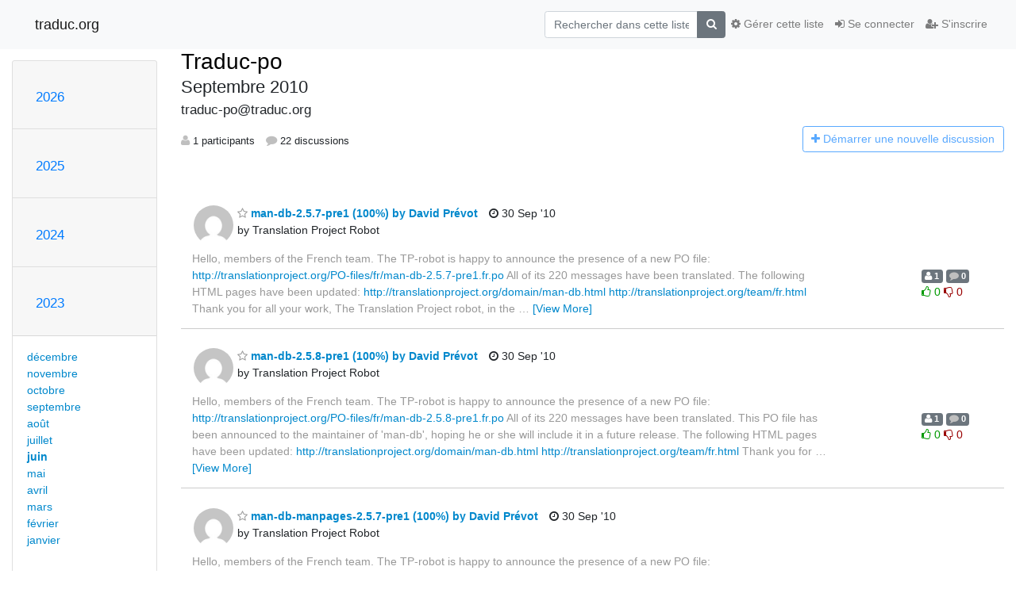

--- FILE ---
content_type: text/html; charset=utf-8
request_url: https://listes.traduc.org/sitemap.txt/hyperkitty/list/traduc-po@traduc.org/2010/9/
body_size: 167089
content:




<!DOCTYPE HTML>
<html>
    <head>
        <meta http-equiv="Content-Type" content="text/html; charset=UTF-8" />
        <meta name="viewport" content="width=device-width, initial-scale=1.0" />
        <meta name="ROBOTS" content="INDEX, FOLLOW" />
        <title>
Septembre 2010 - Traduc-po - traduc.org
</title>
        <meta name="author" content="" />
        <meta name="dc.language" content="en" />
        <link rel="shortcut icon" href="/mailman3/static/hyperkitty/img/favicon.ico" />
        <link rel="stylesheet" href="/mailman3/static/hyperkitty/libs/jquery/smoothness/jquery-ui-1.13.1.min.css" type="text/css" media="all" />
        <link rel="stylesheet" href="/mailman3/static/hyperkitty/libs/fonts/font-awesome/css/font-awesome.min.css" type="text/css" media="all" />
        <link rel="stylesheet" href="/mailman3/static/CACHE/css/output.91a0f9b9010a.css" type="text/css" media="all"><link rel="stylesheet" href="/mailman3/static/CACHE/css/output.e68c4908b3de.css" type="text/css"><link rel="stylesheet" href="/mailman3/static/CACHE/css/output.e3985063bcb3.css" type="text/css" media="all">
         
        
<link rel="alternate" type="application/rss+xml" title="Traduc-po" href="/sitemap.txt/hyperkitty/list/traduc-po@traduc.org/feed/"/>

        

    </head>

    <body>

    


    <nav class="navbar sticky-top navbar-light bg-light navbar-expand-md">
        <div class="container">
            <div class="navbar-header col-md"> <!--part of navbar that's always present-->
                <button type="button" class="navbar-toggler collapsed" data-toggle="collapse" data-target=".navbar-collapse">
                    <span class="fa fa-bars"></span>
                </button>
                <a class="navbar-brand" href="/sitemap.txt/hyperkitty/">traduc.org</a>

            </div> <!-- /navbar-header -->

            <div class="navbar-collapse collapse justify-content-end"> <!--part of navbar that's collapsed on small screens-->
                <!-- show dropdown for smaller viewports b/c login name/email may be too long -->
                <!-- only show this extra button/dropdown if we're in small screen sizes -->
                <div class="nav navbar-nav navbar-right auth dropdown d-sm-none">
                  <a href="#" role="button" class="btn dropdown-toggle" id="loginDropdownMenu"
                     data-toggle="dropdown" aria-haspopup="true" aria-expanded="false">
                        
                            <span class="fa fa-bars"></span>
                        
                    </a>
                      
                            <a role="menuitem" tabindex="-1" href="/sitemap.txt/accounts/login/?next=/sitemap.txt/hyperkitty/list/traduc-po%40traduc.org/2010/9/">
                                <span class="fa fa-sign-in"></span>
                                Se connecter
                            </a>
                            <a role="menuitem" tabindex="-1" href="/sitemap.txt/accounts/signup/?next=/sitemap.txt/hyperkitty/list/traduc-po%40traduc.org/2010/9/">
                                <span class="fa fa-user-plus"></span>
                                S'inscrire
                            </a>
                        

                </div>
                <form name="search" method="get" action="/sitemap.txt/hyperkitty/search" class="navbar-form navbar-right my-2 my-lg-2 order-1" role="search">
                    <input type="hidden" name="mlist" value="traduc-po@traduc.org" />
                        <div class="input-group">
                            <input name="q" type="text" class="form-control"
                                   placeholder="Rechercher dans cette liste"
                                   
                                   />
                            <span class="input-group-append">
                                <button class="btn btn-secondary" type="submit"><span class="fa fa-search"></span></button>
                            </span>
                        </div>
                </form>
                <!-- larger viewports -->
                <ul class="nav navbar-nav d-none d-sm-flex auth order-3">
                    
                        <li class="nav-item"><a href="/sitemap.txt/accounts/login/?next=/sitemap.txt/hyperkitty/list/traduc-po%40traduc.org/2010/9/" class="nav-link">
                            <span class="fa fa-sign-in"></span>
                            Se connecter
                        </a></li>
                        <li class="nav-item"><a href="/sitemap.txt/accounts/signup/?next=/sitemap.txt/hyperkitty/list/traduc-po%40traduc.org/2010/9/" class="nav-link">
                            <span class="fa fa-user-plus"></span>
                            S'inscrire
                        </a></li>
                    
                </ul>

                
                <ul class="nav navbar-nav order-2">
                    <li class="nav-item">
                    
                    <a href="/sitemap.txt/postorius/lists/traduc-po.traduc.org/" class="nav-link">
                        <span class="fa fa-cog"></span>
                        Gérer cette liste
                    </a>
                    
                    </li>
                </ul>
                


            </div> <!--/navbar-collapse -->
        </div> <!-- /container for navbar -->
    </nav>

    

     <div class="modal fade" tabindex="-1" role="dialog" id="keyboard-shortcuts">
       <div class="modal-dialog" role="document">
         <div class="modal-content">
           <div class="modal-header">
             <button type="button" class="close" data-dismiss="modal" aria-label="Close"><span aria-hidden="true">&times;</span></button>
             <h4 class="modal-title">Raccourcis clavier</h4>
           </div>
           <div class="modal-body">
             <h3>Vue discussion</h3>
             <ul>
               <li><code>j</code>: Message non lu suivant </li>
               <li><code>k</code>: Message non lu précédent </li>
               <li><code>j a</code>: Aller à tous les fils
               <li><code>j l</code>: Accéder à l'aperçu de la liste de diffusion
             </ul>
           </div>
         </div><!-- /.modal-content -->
       </div><!-- /.modal-dialog -->
     </div><!-- /.modal -->

     <div class="container">
        

<div class="row">






    




<div class="d-none d-md-block col-sm-2">
    <div class="row">
        <div class="col-12 accordion" id="months-list">
            
            <div class="card">
                <div class="card-header">
                    <h3 class="card-title btn btn-link">
                        <a data-toggle="collapse" data-target="#collapse0">
                            2026
                        </a>
                    </h3>
                </div>
                <div id="collapse0" class="panel-collapse
                         
                          collapse 
                         
                         " data-parent="#months-list">
                    <div class="card-body">
                        <ul class="list-unstyled">
                            
                            <li class="">
                                <a href="/**mailman/hyperkitty/list/traduc-po@traduc.org/2026/1/"
                                >janvier</a>
                            </li>
                            
                        </ul>
                    </div>
                </div>
            </div>
            
            <div class="card">
                <div class="card-header">
                    <h3 class="card-title btn btn-link">
                        <a data-toggle="collapse" data-target="#collapse1">
                            2025
                        </a>
                    </h3>
                </div>
                <div id="collapse1" class="panel-collapse
                         
                          collapse 
                         
                         " data-parent="#months-list">
                    <div class="card-body">
                        <ul class="list-unstyled">
                            
                            <li class="">
                                <a href="/**mailman/hyperkitty/list/traduc-po@traduc.org/2025/12/"
                                >décembre</a>
                            </li>
                            
                            <li class="">
                                <a href="/**mailman/hyperkitty/list/traduc-po@traduc.org/2025/11/"
                                >novembre</a>
                            </li>
                            
                            <li class="">
                                <a href="/**mailman/hyperkitty/list/traduc-po@traduc.org/2025/10/"
                                >octobre</a>
                            </li>
                            
                            <li class="">
                                <a href="/**mailman/hyperkitty/list/traduc-po@traduc.org/2025/9/"
                                >septembre</a>
                            </li>
                            
                            <li class="">
                                <a href="/**mailman/hyperkitty/list/traduc-po@traduc.org/2025/8/"
                                >août</a>
                            </li>
                            
                            <li class="">
                                <a href="/**mailman/hyperkitty/list/traduc-po@traduc.org/2025/7/"
                                >juillet</a>
                            </li>
                            
                            <li class="">
                                <a href="/**mailman/hyperkitty/list/traduc-po@traduc.org/2025/6/"
                                >juin</a>
                            </li>
                            
                            <li class="">
                                <a href="/**mailman/hyperkitty/list/traduc-po@traduc.org/2025/5/"
                                >mai</a>
                            </li>
                            
                            <li class="">
                                <a href="/**mailman/hyperkitty/list/traduc-po@traduc.org/2025/4/"
                                >avril</a>
                            </li>
                            
                            <li class="">
                                <a href="/**mailman/hyperkitty/list/traduc-po@traduc.org/2025/3/"
                                >mars</a>
                            </li>
                            
                            <li class="">
                                <a href="/**mailman/hyperkitty/list/traduc-po@traduc.org/2025/2/"
                                >février</a>
                            </li>
                            
                            <li class="">
                                <a href="/**mailman/hyperkitty/list/traduc-po@traduc.org/2025/1/"
                                >janvier</a>
                            </li>
                            
                        </ul>
                    </div>
                </div>
            </div>
            
            <div class="card">
                <div class="card-header">
                    <h3 class="card-title btn btn-link">
                        <a data-toggle="collapse" data-target="#collapse2">
                            2024
                        </a>
                    </h3>
                </div>
                <div id="collapse2" class="panel-collapse
                         
                          collapse 
                         
                         " data-parent="#months-list">
                    <div class="card-body">
                        <ul class="list-unstyled">
                            
                            <li class="">
                                <a href="/**mailman/hyperkitty/list/traduc-po@traduc.org/2024/12/"
                                >décembre</a>
                            </li>
                            
                            <li class="">
                                <a href="/**mailman/hyperkitty/list/traduc-po@traduc.org/2024/11/"
                                >novembre</a>
                            </li>
                            
                            <li class="">
                                <a href="/**mailman/hyperkitty/list/traduc-po@traduc.org/2024/10/"
                                >octobre</a>
                            </li>
                            
                            <li class="">
                                <a href="/**mailman/hyperkitty/list/traduc-po@traduc.org/2024/9/"
                                >septembre</a>
                            </li>
                            
                            <li class="">
                                <a href="/**mailman/hyperkitty/list/traduc-po@traduc.org/2024/8/"
                                >août</a>
                            </li>
                            
                            <li class="">
                                <a href="/**mailman/hyperkitty/list/traduc-po@traduc.org/2024/7/"
                                >juillet</a>
                            </li>
                            
                            <li class="">
                                <a href="/**mailman/hyperkitty/list/traduc-po@traduc.org/2024/6/"
                                >juin</a>
                            </li>
                            
                            <li class="">
                                <a href="/**mailman/hyperkitty/list/traduc-po@traduc.org/2024/5/"
                                >mai</a>
                            </li>
                            
                            <li class="">
                                <a href="/**mailman/hyperkitty/list/traduc-po@traduc.org/2024/4/"
                                >avril</a>
                            </li>
                            
                            <li class="">
                                <a href="/**mailman/hyperkitty/list/traduc-po@traduc.org/2024/3/"
                                >mars</a>
                            </li>
                            
                            <li class="">
                                <a href="/**mailman/hyperkitty/list/traduc-po@traduc.org/2024/2/"
                                >février</a>
                            </li>
                            
                            <li class="">
                                <a href="/**mailman/hyperkitty/list/traduc-po@traduc.org/2024/1/"
                                >janvier</a>
                            </li>
                            
                        </ul>
                    </div>
                </div>
            </div>
            
            <div class="card">
                <div class="card-header">
                    <h3 class="card-title btn btn-link">
                        <a data-toggle="collapse" data-target="#collapse3">
                            2023
                        </a>
                    </h3>
                </div>
                <div id="collapse3" class="panel-collapse
                         
                          show 
                         
                         " data-parent="#months-list">
                    <div class="card-body">
                        <ul class="list-unstyled">
                            
                            <li class="">
                                <a href="/**mailman/hyperkitty/list/traduc-po@traduc.org/2023/12/"
                                >décembre</a>
                            </li>
                            
                            <li class="">
                                <a href="/**mailman/hyperkitty/list/traduc-po@traduc.org/2023/11/"
                                >novembre</a>
                            </li>
                            
                            <li class="">
                                <a href="/**mailman/hyperkitty/list/traduc-po@traduc.org/2023/10/"
                                >octobre</a>
                            </li>
                            
                            <li class="">
                                <a href="/**mailman/hyperkitty/list/traduc-po@traduc.org/2023/9/"
                                >septembre</a>
                            </li>
                            
                            <li class="">
                                <a href="/**mailman/hyperkitty/list/traduc-po@traduc.org/2023/8/"
                                >août</a>
                            </li>
                            
                            <li class="">
                                <a href="/**mailman/hyperkitty/list/traduc-po@traduc.org/2023/7/"
                                >juillet</a>
                            </li>
                            
                            <li class="current">
                                <a href="/**mailman/hyperkitty/list/traduc-po@traduc.org/2023/6/"
                                >juin</a>
                            </li>
                            
                            <li class="">
                                <a href="/**mailman/hyperkitty/list/traduc-po@traduc.org/2023/5/"
                                >mai</a>
                            </li>
                            
                            <li class="">
                                <a href="/**mailman/hyperkitty/list/traduc-po@traduc.org/2023/4/"
                                >avril</a>
                            </li>
                            
                            <li class="">
                                <a href="/**mailman/hyperkitty/list/traduc-po@traduc.org/2023/3/"
                                >mars</a>
                            </li>
                            
                            <li class="">
                                <a href="/**mailman/hyperkitty/list/traduc-po@traduc.org/2023/2/"
                                >février</a>
                            </li>
                            
                            <li class="">
                                <a href="/**mailman/hyperkitty/list/traduc-po@traduc.org/2023/1/"
                                >janvier</a>
                            </li>
                            
                        </ul>
                    </div>
                </div>
            </div>
            
            <div class="card">
                <div class="card-header">
                    <h3 class="card-title btn btn-link">
                        <a data-toggle="collapse" data-target="#collapse4">
                            2022
                        </a>
                    </h3>
                </div>
                <div id="collapse4" class="panel-collapse
                         
                          collapse 
                         
                         " data-parent="#months-list">
                    <div class="card-body">
                        <ul class="list-unstyled">
                            
                            <li class="">
                                <a href="/**mailman/hyperkitty/list/traduc-po@traduc.org/2022/12/"
                                >décembre</a>
                            </li>
                            
                            <li class="">
                                <a href="/**mailman/hyperkitty/list/traduc-po@traduc.org/2022/11/"
                                >novembre</a>
                            </li>
                            
                            <li class="">
                                <a href="/**mailman/hyperkitty/list/traduc-po@traduc.org/2022/10/"
                                >octobre</a>
                            </li>
                            
                            <li class="">
                                <a href="/**mailman/hyperkitty/list/traduc-po@traduc.org/2022/9/"
                                >septembre</a>
                            </li>
                            
                            <li class="">
                                <a href="/**mailman/hyperkitty/list/traduc-po@traduc.org/2022/8/"
                                >août</a>
                            </li>
                            
                            <li class="">
                                <a href="/**mailman/hyperkitty/list/traduc-po@traduc.org/2022/7/"
                                >juillet</a>
                            </li>
                            
                            <li class="">
                                <a href="/**mailman/hyperkitty/list/traduc-po@traduc.org/2022/6/"
                                >juin</a>
                            </li>
                            
                            <li class="">
                                <a href="/**mailman/hyperkitty/list/traduc-po@traduc.org/2022/5/"
                                >mai</a>
                            </li>
                            
                            <li class="">
                                <a href="/**mailman/hyperkitty/list/traduc-po@traduc.org/2022/4/"
                                >avril</a>
                            </li>
                            
                            <li class="">
                                <a href="/**mailman/hyperkitty/list/traduc-po@traduc.org/2022/3/"
                                >mars</a>
                            </li>
                            
                            <li class="">
                                <a href="/**mailman/hyperkitty/list/traduc-po@traduc.org/2022/2/"
                                >février</a>
                            </li>
                            
                            <li class="">
                                <a href="/**mailman/hyperkitty/list/traduc-po@traduc.org/2022/1/"
                                >janvier</a>
                            </li>
                            
                        </ul>
                    </div>
                </div>
            </div>
            
            <div class="card">
                <div class="card-header">
                    <h3 class="card-title btn btn-link">
                        <a data-toggle="collapse" data-target="#collapse5">
                            2021
                        </a>
                    </h3>
                </div>
                <div id="collapse5" class="panel-collapse
                         
                          collapse 
                         
                         " data-parent="#months-list">
                    <div class="card-body">
                        <ul class="list-unstyled">
                            
                            <li class="">
                                <a href="/**mailman/hyperkitty/list/traduc-po@traduc.org/2021/12/"
                                >décembre</a>
                            </li>
                            
                            <li class="">
                                <a href="/**mailman/hyperkitty/list/traduc-po@traduc.org/2021/11/"
                                >novembre</a>
                            </li>
                            
                            <li class="">
                                <a href="/**mailman/hyperkitty/list/traduc-po@traduc.org/2021/10/"
                                >octobre</a>
                            </li>
                            
                            <li class="">
                                <a href="/**mailman/hyperkitty/list/traduc-po@traduc.org/2021/9/"
                                >septembre</a>
                            </li>
                            
                            <li class="">
                                <a href="/**mailman/hyperkitty/list/traduc-po@traduc.org/2021/8/"
                                >août</a>
                            </li>
                            
                            <li class="">
                                <a href="/**mailman/hyperkitty/list/traduc-po@traduc.org/2021/7/"
                                >juillet</a>
                            </li>
                            
                            <li class="">
                                <a href="/**mailman/hyperkitty/list/traduc-po@traduc.org/2021/6/"
                                >juin</a>
                            </li>
                            
                            <li class="">
                                <a href="/**mailman/hyperkitty/list/traduc-po@traduc.org/2021/5/"
                                >mai</a>
                            </li>
                            
                            <li class="">
                                <a href="/**mailman/hyperkitty/list/traduc-po@traduc.org/2021/4/"
                                >avril</a>
                            </li>
                            
                            <li class="">
                                <a href="/**mailman/hyperkitty/list/traduc-po@traduc.org/2021/3/"
                                >mars</a>
                            </li>
                            
                            <li class="">
                                <a href="/**mailman/hyperkitty/list/traduc-po@traduc.org/2021/2/"
                                >février</a>
                            </li>
                            
                            <li class="">
                                <a href="/**mailman/hyperkitty/list/traduc-po@traduc.org/2021/1/"
                                >janvier</a>
                            </li>
                            
                        </ul>
                    </div>
                </div>
            </div>
            
            <div class="card">
                <div class="card-header">
                    <h3 class="card-title btn btn-link">
                        <a data-toggle="collapse" data-target="#collapse6">
                            2020
                        </a>
                    </h3>
                </div>
                <div id="collapse6" class="panel-collapse
                         
                          collapse 
                         
                         " data-parent="#months-list">
                    <div class="card-body">
                        <ul class="list-unstyled">
                            
                            <li class="">
                                <a href="/**mailman/hyperkitty/list/traduc-po@traduc.org/2020/12/"
                                >décembre</a>
                            </li>
                            
                            <li class="">
                                <a href="/**mailman/hyperkitty/list/traduc-po@traduc.org/2020/11/"
                                >novembre</a>
                            </li>
                            
                            <li class="">
                                <a href="/**mailman/hyperkitty/list/traduc-po@traduc.org/2020/10/"
                                >octobre</a>
                            </li>
                            
                            <li class="">
                                <a href="/**mailman/hyperkitty/list/traduc-po@traduc.org/2020/9/"
                                >septembre</a>
                            </li>
                            
                            <li class="">
                                <a href="/**mailman/hyperkitty/list/traduc-po@traduc.org/2020/8/"
                                >août</a>
                            </li>
                            
                            <li class="">
                                <a href="/**mailman/hyperkitty/list/traduc-po@traduc.org/2020/7/"
                                >juillet</a>
                            </li>
                            
                            <li class="">
                                <a href="/**mailman/hyperkitty/list/traduc-po@traduc.org/2020/6/"
                                >juin</a>
                            </li>
                            
                            <li class="">
                                <a href="/**mailman/hyperkitty/list/traduc-po@traduc.org/2020/5/"
                                >mai</a>
                            </li>
                            
                            <li class="">
                                <a href="/**mailman/hyperkitty/list/traduc-po@traduc.org/2020/4/"
                                >avril</a>
                            </li>
                            
                            <li class="">
                                <a href="/**mailman/hyperkitty/list/traduc-po@traduc.org/2020/3/"
                                >mars</a>
                            </li>
                            
                            <li class="">
                                <a href="/**mailman/hyperkitty/list/traduc-po@traduc.org/2020/2/"
                                >février</a>
                            </li>
                            
                            <li class="">
                                <a href="/**mailman/hyperkitty/list/traduc-po@traduc.org/2020/1/"
                                >janvier</a>
                            </li>
                            
                        </ul>
                    </div>
                </div>
            </div>
            
            <div class="card">
                <div class="card-header">
                    <h3 class="card-title btn btn-link">
                        <a data-toggle="collapse" data-target="#collapse7">
                            2019
                        </a>
                    </h3>
                </div>
                <div id="collapse7" class="panel-collapse
                         
                          collapse 
                         
                         " data-parent="#months-list">
                    <div class="card-body">
                        <ul class="list-unstyled">
                            
                            <li class="">
                                <a href="/**mailman/hyperkitty/list/traduc-po@traduc.org/2019/12/"
                                >décembre</a>
                            </li>
                            
                            <li class="">
                                <a href="/**mailman/hyperkitty/list/traduc-po@traduc.org/2019/11/"
                                >novembre</a>
                            </li>
                            
                            <li class="">
                                <a href="/**mailman/hyperkitty/list/traduc-po@traduc.org/2019/10/"
                                >octobre</a>
                            </li>
                            
                            <li class="">
                                <a href="/**mailman/hyperkitty/list/traduc-po@traduc.org/2019/9/"
                                >septembre</a>
                            </li>
                            
                            <li class="">
                                <a href="/**mailman/hyperkitty/list/traduc-po@traduc.org/2019/8/"
                                >août</a>
                            </li>
                            
                            <li class="">
                                <a href="/**mailman/hyperkitty/list/traduc-po@traduc.org/2019/7/"
                                >juillet</a>
                            </li>
                            
                            <li class="">
                                <a href="/**mailman/hyperkitty/list/traduc-po@traduc.org/2019/6/"
                                >juin</a>
                            </li>
                            
                            <li class="">
                                <a href="/**mailman/hyperkitty/list/traduc-po@traduc.org/2019/5/"
                                >mai</a>
                            </li>
                            
                            <li class="">
                                <a href="/**mailman/hyperkitty/list/traduc-po@traduc.org/2019/4/"
                                >avril</a>
                            </li>
                            
                            <li class="">
                                <a href="/**mailman/hyperkitty/list/traduc-po@traduc.org/2019/3/"
                                >mars</a>
                            </li>
                            
                            <li class="">
                                <a href="/**mailman/hyperkitty/list/traduc-po@traduc.org/2019/2/"
                                >février</a>
                            </li>
                            
                            <li class="">
                                <a href="/**mailman/hyperkitty/list/traduc-po@traduc.org/2019/1/"
                                >janvier</a>
                            </li>
                            
                        </ul>
                    </div>
                </div>
            </div>
            
            <div class="card">
                <div class="card-header">
                    <h3 class="card-title btn btn-link">
                        <a data-toggle="collapse" data-target="#collapse8">
                            2018
                        </a>
                    </h3>
                </div>
                <div id="collapse8" class="panel-collapse
                         
                          collapse 
                         
                         " data-parent="#months-list">
                    <div class="card-body">
                        <ul class="list-unstyled">
                            
                            <li class="">
                                <a href="/**mailman/hyperkitty/list/traduc-po@traduc.org/2018/12/"
                                >décembre</a>
                            </li>
                            
                            <li class="">
                                <a href="/**mailman/hyperkitty/list/traduc-po@traduc.org/2018/11/"
                                >novembre</a>
                            </li>
                            
                            <li class="">
                                <a href="/**mailman/hyperkitty/list/traduc-po@traduc.org/2018/10/"
                                >octobre</a>
                            </li>
                            
                            <li class="">
                                <a href="/**mailman/hyperkitty/list/traduc-po@traduc.org/2018/9/"
                                >septembre</a>
                            </li>
                            
                            <li class="">
                                <a href="/**mailman/hyperkitty/list/traduc-po@traduc.org/2018/8/"
                                >août</a>
                            </li>
                            
                            <li class="">
                                <a href="/**mailman/hyperkitty/list/traduc-po@traduc.org/2018/7/"
                                >juillet</a>
                            </li>
                            
                            <li class="">
                                <a href="/**mailman/hyperkitty/list/traduc-po@traduc.org/2018/6/"
                                >juin</a>
                            </li>
                            
                            <li class="">
                                <a href="/**mailman/hyperkitty/list/traduc-po@traduc.org/2018/5/"
                                >mai</a>
                            </li>
                            
                            <li class="">
                                <a href="/**mailman/hyperkitty/list/traduc-po@traduc.org/2018/4/"
                                >avril</a>
                            </li>
                            
                            <li class="">
                                <a href="/**mailman/hyperkitty/list/traduc-po@traduc.org/2018/3/"
                                >mars</a>
                            </li>
                            
                            <li class="">
                                <a href="/**mailman/hyperkitty/list/traduc-po@traduc.org/2018/2/"
                                >février</a>
                            </li>
                            
                            <li class="">
                                <a href="/**mailman/hyperkitty/list/traduc-po@traduc.org/2018/1/"
                                >janvier</a>
                            </li>
                            
                        </ul>
                    </div>
                </div>
            </div>
            
            <div class="card">
                <div class="card-header">
                    <h3 class="card-title btn btn-link">
                        <a data-toggle="collapse" data-target="#collapse9">
                            2017
                        </a>
                    </h3>
                </div>
                <div id="collapse9" class="panel-collapse
                         
                          collapse 
                         
                         " data-parent="#months-list">
                    <div class="card-body">
                        <ul class="list-unstyled">
                            
                            <li class="">
                                <a href="/**mailman/hyperkitty/list/traduc-po@traduc.org/2017/12/"
                                >décembre</a>
                            </li>
                            
                            <li class="">
                                <a href="/**mailman/hyperkitty/list/traduc-po@traduc.org/2017/11/"
                                >novembre</a>
                            </li>
                            
                            <li class="">
                                <a href="/**mailman/hyperkitty/list/traduc-po@traduc.org/2017/10/"
                                >octobre</a>
                            </li>
                            
                            <li class="">
                                <a href="/**mailman/hyperkitty/list/traduc-po@traduc.org/2017/9/"
                                >septembre</a>
                            </li>
                            
                            <li class="">
                                <a href="/**mailman/hyperkitty/list/traduc-po@traduc.org/2017/8/"
                                >août</a>
                            </li>
                            
                            <li class="">
                                <a href="/**mailman/hyperkitty/list/traduc-po@traduc.org/2017/7/"
                                >juillet</a>
                            </li>
                            
                            <li class="">
                                <a href="/**mailman/hyperkitty/list/traduc-po@traduc.org/2017/6/"
                                >juin</a>
                            </li>
                            
                            <li class="">
                                <a href="/**mailman/hyperkitty/list/traduc-po@traduc.org/2017/5/"
                                >mai</a>
                            </li>
                            
                            <li class="">
                                <a href="/**mailman/hyperkitty/list/traduc-po@traduc.org/2017/4/"
                                >avril</a>
                            </li>
                            
                            <li class="">
                                <a href="/**mailman/hyperkitty/list/traduc-po@traduc.org/2017/3/"
                                >mars</a>
                            </li>
                            
                            <li class="">
                                <a href="/**mailman/hyperkitty/list/traduc-po@traduc.org/2017/2/"
                                >février</a>
                            </li>
                            
                            <li class="">
                                <a href="/**mailman/hyperkitty/list/traduc-po@traduc.org/2017/1/"
                                >janvier</a>
                            </li>
                            
                        </ul>
                    </div>
                </div>
            </div>
            
            <div class="card">
                <div class="card-header">
                    <h3 class="card-title btn btn-link">
                        <a data-toggle="collapse" data-target="#collapse10">
                            2016
                        </a>
                    </h3>
                </div>
                <div id="collapse10" class="panel-collapse
                         
                          collapse 
                         
                         " data-parent="#months-list">
                    <div class="card-body">
                        <ul class="list-unstyled">
                            
                            <li class="">
                                <a href="/**mailman/hyperkitty/list/traduc-po@traduc.org/2016/12/"
                                >décembre</a>
                            </li>
                            
                            <li class="">
                                <a href="/**mailman/hyperkitty/list/traduc-po@traduc.org/2016/11/"
                                >novembre</a>
                            </li>
                            
                            <li class="">
                                <a href="/**mailman/hyperkitty/list/traduc-po@traduc.org/2016/10/"
                                >octobre</a>
                            </li>
                            
                            <li class="">
                                <a href="/**mailman/hyperkitty/list/traduc-po@traduc.org/2016/9/"
                                >septembre</a>
                            </li>
                            
                            <li class="">
                                <a href="/**mailman/hyperkitty/list/traduc-po@traduc.org/2016/8/"
                                >août</a>
                            </li>
                            
                            <li class="">
                                <a href="/**mailman/hyperkitty/list/traduc-po@traduc.org/2016/7/"
                                >juillet</a>
                            </li>
                            
                            <li class="">
                                <a href="/**mailman/hyperkitty/list/traduc-po@traduc.org/2016/6/"
                                >juin</a>
                            </li>
                            
                            <li class="">
                                <a href="/**mailman/hyperkitty/list/traduc-po@traduc.org/2016/5/"
                                >mai</a>
                            </li>
                            
                            <li class="">
                                <a href="/**mailman/hyperkitty/list/traduc-po@traduc.org/2016/4/"
                                >avril</a>
                            </li>
                            
                            <li class="">
                                <a href="/**mailman/hyperkitty/list/traduc-po@traduc.org/2016/3/"
                                >mars</a>
                            </li>
                            
                            <li class="">
                                <a href="/**mailman/hyperkitty/list/traduc-po@traduc.org/2016/2/"
                                >février</a>
                            </li>
                            
                            <li class="">
                                <a href="/**mailman/hyperkitty/list/traduc-po@traduc.org/2016/1/"
                                >janvier</a>
                            </li>
                            
                        </ul>
                    </div>
                </div>
            </div>
            
            <div class="card">
                <div class="card-header">
                    <h3 class="card-title btn btn-link">
                        <a data-toggle="collapse" data-target="#collapse11">
                            2015
                        </a>
                    </h3>
                </div>
                <div id="collapse11" class="panel-collapse
                         
                          collapse 
                         
                         " data-parent="#months-list">
                    <div class="card-body">
                        <ul class="list-unstyled">
                            
                            <li class="">
                                <a href="/**mailman/hyperkitty/list/traduc-po@traduc.org/2015/12/"
                                >décembre</a>
                            </li>
                            
                            <li class="">
                                <a href="/**mailman/hyperkitty/list/traduc-po@traduc.org/2015/11/"
                                >novembre</a>
                            </li>
                            
                            <li class="">
                                <a href="/**mailman/hyperkitty/list/traduc-po@traduc.org/2015/10/"
                                >octobre</a>
                            </li>
                            
                            <li class="">
                                <a href="/**mailman/hyperkitty/list/traduc-po@traduc.org/2015/9/"
                                >septembre</a>
                            </li>
                            
                            <li class="">
                                <a href="/**mailman/hyperkitty/list/traduc-po@traduc.org/2015/8/"
                                >août</a>
                            </li>
                            
                            <li class="">
                                <a href="/**mailman/hyperkitty/list/traduc-po@traduc.org/2015/7/"
                                >juillet</a>
                            </li>
                            
                            <li class="">
                                <a href="/**mailman/hyperkitty/list/traduc-po@traduc.org/2015/6/"
                                >juin</a>
                            </li>
                            
                            <li class="">
                                <a href="/**mailman/hyperkitty/list/traduc-po@traduc.org/2015/5/"
                                >mai</a>
                            </li>
                            
                            <li class="">
                                <a href="/**mailman/hyperkitty/list/traduc-po@traduc.org/2015/4/"
                                >avril</a>
                            </li>
                            
                            <li class="">
                                <a href="/**mailman/hyperkitty/list/traduc-po@traduc.org/2015/3/"
                                >mars</a>
                            </li>
                            
                            <li class="">
                                <a href="/**mailman/hyperkitty/list/traduc-po@traduc.org/2015/2/"
                                >février</a>
                            </li>
                            
                            <li class="">
                                <a href="/**mailman/hyperkitty/list/traduc-po@traduc.org/2015/1/"
                                >janvier</a>
                            </li>
                            
                        </ul>
                    </div>
                </div>
            </div>
            
            <div class="card">
                <div class="card-header">
                    <h3 class="card-title btn btn-link">
                        <a data-toggle="collapse" data-target="#collapse12">
                            2014
                        </a>
                    </h3>
                </div>
                <div id="collapse12" class="panel-collapse
                         
                          collapse 
                         
                         " data-parent="#months-list">
                    <div class="card-body">
                        <ul class="list-unstyled">
                            
                            <li class="">
                                <a href="/**mailman/hyperkitty/list/traduc-po@traduc.org/2014/12/"
                                >décembre</a>
                            </li>
                            
                            <li class="">
                                <a href="/**mailman/hyperkitty/list/traduc-po@traduc.org/2014/11/"
                                >novembre</a>
                            </li>
                            
                            <li class="">
                                <a href="/**mailman/hyperkitty/list/traduc-po@traduc.org/2014/10/"
                                >octobre</a>
                            </li>
                            
                            <li class="">
                                <a href="/**mailman/hyperkitty/list/traduc-po@traduc.org/2014/9/"
                                >septembre</a>
                            </li>
                            
                            <li class="">
                                <a href="/**mailman/hyperkitty/list/traduc-po@traduc.org/2014/8/"
                                >août</a>
                            </li>
                            
                            <li class="">
                                <a href="/**mailman/hyperkitty/list/traduc-po@traduc.org/2014/7/"
                                >juillet</a>
                            </li>
                            
                            <li class="">
                                <a href="/**mailman/hyperkitty/list/traduc-po@traduc.org/2014/6/"
                                >juin</a>
                            </li>
                            
                            <li class="">
                                <a href="/**mailman/hyperkitty/list/traduc-po@traduc.org/2014/5/"
                                >mai</a>
                            </li>
                            
                            <li class="">
                                <a href="/**mailman/hyperkitty/list/traduc-po@traduc.org/2014/4/"
                                >avril</a>
                            </li>
                            
                            <li class="">
                                <a href="/**mailman/hyperkitty/list/traduc-po@traduc.org/2014/3/"
                                >mars</a>
                            </li>
                            
                            <li class="">
                                <a href="/**mailman/hyperkitty/list/traduc-po@traduc.org/2014/2/"
                                >février</a>
                            </li>
                            
                            <li class="">
                                <a href="/**mailman/hyperkitty/list/traduc-po@traduc.org/2014/1/"
                                >janvier</a>
                            </li>
                            
                        </ul>
                    </div>
                </div>
            </div>
            
            <div class="card">
                <div class="card-header">
                    <h3 class="card-title btn btn-link">
                        <a data-toggle="collapse" data-target="#collapse13">
                            2013
                        </a>
                    </h3>
                </div>
                <div id="collapse13" class="panel-collapse
                         
                          collapse 
                         
                         " data-parent="#months-list">
                    <div class="card-body">
                        <ul class="list-unstyled">
                            
                            <li class="">
                                <a href="/**mailman/hyperkitty/list/traduc-po@traduc.org/2013/12/"
                                >décembre</a>
                            </li>
                            
                            <li class="">
                                <a href="/**mailman/hyperkitty/list/traduc-po@traduc.org/2013/11/"
                                >novembre</a>
                            </li>
                            
                            <li class="">
                                <a href="/**mailman/hyperkitty/list/traduc-po@traduc.org/2013/10/"
                                >octobre</a>
                            </li>
                            
                            <li class="">
                                <a href="/**mailman/hyperkitty/list/traduc-po@traduc.org/2013/9/"
                                >septembre</a>
                            </li>
                            
                            <li class="">
                                <a href="/**mailman/hyperkitty/list/traduc-po@traduc.org/2013/8/"
                                >août</a>
                            </li>
                            
                            <li class="">
                                <a href="/**mailman/hyperkitty/list/traduc-po@traduc.org/2013/7/"
                                >juillet</a>
                            </li>
                            
                            <li class="">
                                <a href="/**mailman/hyperkitty/list/traduc-po@traduc.org/2013/6/"
                                >juin</a>
                            </li>
                            
                            <li class="">
                                <a href="/**mailman/hyperkitty/list/traduc-po@traduc.org/2013/5/"
                                >mai</a>
                            </li>
                            
                            <li class="">
                                <a href="/**mailman/hyperkitty/list/traduc-po@traduc.org/2013/4/"
                                >avril</a>
                            </li>
                            
                            <li class="">
                                <a href="/**mailman/hyperkitty/list/traduc-po@traduc.org/2013/3/"
                                >mars</a>
                            </li>
                            
                            <li class="">
                                <a href="/**mailman/hyperkitty/list/traduc-po@traduc.org/2013/2/"
                                >février</a>
                            </li>
                            
                            <li class="">
                                <a href="/**mailman/hyperkitty/list/traduc-po@traduc.org/2013/1/"
                                >janvier</a>
                            </li>
                            
                        </ul>
                    </div>
                </div>
            </div>
            
            <div class="card">
                <div class="card-header">
                    <h3 class="card-title btn btn-link">
                        <a data-toggle="collapse" data-target="#collapse14">
                            2012
                        </a>
                    </h3>
                </div>
                <div id="collapse14" class="panel-collapse
                         
                          collapse 
                         
                         " data-parent="#months-list">
                    <div class="card-body">
                        <ul class="list-unstyled">
                            
                            <li class="">
                                <a href="/**mailman/hyperkitty/list/traduc-po@traduc.org/2012/12/"
                                >décembre</a>
                            </li>
                            
                            <li class="">
                                <a href="/**mailman/hyperkitty/list/traduc-po@traduc.org/2012/11/"
                                >novembre</a>
                            </li>
                            
                            <li class="">
                                <a href="/**mailman/hyperkitty/list/traduc-po@traduc.org/2012/10/"
                                >octobre</a>
                            </li>
                            
                            <li class="">
                                <a href="/**mailman/hyperkitty/list/traduc-po@traduc.org/2012/9/"
                                >septembre</a>
                            </li>
                            
                            <li class="">
                                <a href="/**mailman/hyperkitty/list/traduc-po@traduc.org/2012/8/"
                                >août</a>
                            </li>
                            
                            <li class="">
                                <a href="/**mailman/hyperkitty/list/traduc-po@traduc.org/2012/7/"
                                >juillet</a>
                            </li>
                            
                            <li class="">
                                <a href="/**mailman/hyperkitty/list/traduc-po@traduc.org/2012/6/"
                                >juin</a>
                            </li>
                            
                            <li class="">
                                <a href="/**mailman/hyperkitty/list/traduc-po@traduc.org/2012/5/"
                                >mai</a>
                            </li>
                            
                            <li class="">
                                <a href="/**mailman/hyperkitty/list/traduc-po@traduc.org/2012/4/"
                                >avril</a>
                            </li>
                            
                            <li class="">
                                <a href="/**mailman/hyperkitty/list/traduc-po@traduc.org/2012/3/"
                                >mars</a>
                            </li>
                            
                            <li class="">
                                <a href="/**mailman/hyperkitty/list/traduc-po@traduc.org/2012/2/"
                                >février</a>
                            </li>
                            
                            <li class="">
                                <a href="/**mailman/hyperkitty/list/traduc-po@traduc.org/2012/1/"
                                >janvier</a>
                            </li>
                            
                        </ul>
                    </div>
                </div>
            </div>
            
            <div class="card">
                <div class="card-header">
                    <h3 class="card-title btn btn-link">
                        <a data-toggle="collapse" data-target="#collapse15">
                            2011
                        </a>
                    </h3>
                </div>
                <div id="collapse15" class="panel-collapse
                         
                          collapse 
                         
                         " data-parent="#months-list">
                    <div class="card-body">
                        <ul class="list-unstyled">
                            
                            <li class="">
                                <a href="/**mailman/hyperkitty/list/traduc-po@traduc.org/2011/12/"
                                >décembre</a>
                            </li>
                            
                            <li class="">
                                <a href="/**mailman/hyperkitty/list/traduc-po@traduc.org/2011/11/"
                                >novembre</a>
                            </li>
                            
                            <li class="">
                                <a href="/**mailman/hyperkitty/list/traduc-po@traduc.org/2011/10/"
                                >octobre</a>
                            </li>
                            
                            <li class="">
                                <a href="/**mailman/hyperkitty/list/traduc-po@traduc.org/2011/9/"
                                >septembre</a>
                            </li>
                            
                            <li class="">
                                <a href="/**mailman/hyperkitty/list/traduc-po@traduc.org/2011/8/"
                                >août</a>
                            </li>
                            
                            <li class="">
                                <a href="/**mailman/hyperkitty/list/traduc-po@traduc.org/2011/7/"
                                >juillet</a>
                            </li>
                            
                            <li class="">
                                <a href="/**mailman/hyperkitty/list/traduc-po@traduc.org/2011/6/"
                                >juin</a>
                            </li>
                            
                            <li class="">
                                <a href="/**mailman/hyperkitty/list/traduc-po@traduc.org/2011/5/"
                                >mai</a>
                            </li>
                            
                            <li class="">
                                <a href="/**mailman/hyperkitty/list/traduc-po@traduc.org/2011/4/"
                                >avril</a>
                            </li>
                            
                            <li class="">
                                <a href="/**mailman/hyperkitty/list/traduc-po@traduc.org/2011/3/"
                                >mars</a>
                            </li>
                            
                            <li class="">
                                <a href="/**mailman/hyperkitty/list/traduc-po@traduc.org/2011/2/"
                                >février</a>
                            </li>
                            
                            <li class="">
                                <a href="/**mailman/hyperkitty/list/traduc-po@traduc.org/2011/1/"
                                >janvier</a>
                            </li>
                            
                        </ul>
                    </div>
                </div>
            </div>
            
            <div class="card">
                <div class="card-header">
                    <h3 class="card-title btn btn-link">
                        <a data-toggle="collapse" data-target="#collapse16">
                            2010
                        </a>
                    </h3>
                </div>
                <div id="collapse16" class="panel-collapse
                         
                          collapse 
                         
                         " data-parent="#months-list">
                    <div class="card-body">
                        <ul class="list-unstyled">
                            
                            <li class="">
                                <a href="/**mailman/hyperkitty/list/traduc-po@traduc.org/2010/12/"
                                >décembre</a>
                            </li>
                            
                            <li class="">
                                <a href="/**mailman/hyperkitty/list/traduc-po@traduc.org/2010/11/"
                                >novembre</a>
                            </li>
                            
                            <li class="">
                                <a href="/**mailman/hyperkitty/list/traduc-po@traduc.org/2010/10/"
                                >octobre</a>
                            </li>
                            
                            <li class="">
                                <a href="/**mailman/hyperkitty/list/traduc-po@traduc.org/2010/9/"
                                >septembre</a>
                            </li>
                            
                            <li class="">
                                <a href="/**mailman/hyperkitty/list/traduc-po@traduc.org/2010/8/"
                                >août</a>
                            </li>
                            
                            <li class="">
                                <a href="/**mailman/hyperkitty/list/traduc-po@traduc.org/2010/7/"
                                >juillet</a>
                            </li>
                            
                            <li class="">
                                <a href="/**mailman/hyperkitty/list/traduc-po@traduc.org/2010/6/"
                                >juin</a>
                            </li>
                            
                            <li class="">
                                <a href="/**mailman/hyperkitty/list/traduc-po@traduc.org/2010/5/"
                                >mai</a>
                            </li>
                            
                            <li class="">
                                <a href="/**mailman/hyperkitty/list/traduc-po@traduc.org/2010/4/"
                                >avril</a>
                            </li>
                            
                            <li class="">
                                <a href="/**mailman/hyperkitty/list/traduc-po@traduc.org/2010/3/"
                                >mars</a>
                            </li>
                            
                            <li class="">
                                <a href="/**mailman/hyperkitty/list/traduc-po@traduc.org/2010/2/"
                                >février</a>
                            </li>
                            
                            <li class="">
                                <a href="/**mailman/hyperkitty/list/traduc-po@traduc.org/2010/1/"
                                >janvier</a>
                            </li>
                            
                        </ul>
                    </div>
                </div>
            </div>
            
            <div class="card">
                <div class="card-header">
                    <h3 class="card-title btn btn-link">
                        <a data-toggle="collapse" data-target="#collapse17">
                            2009
                        </a>
                    </h3>
                </div>
                <div id="collapse17" class="panel-collapse
                         
                          collapse 
                         
                         " data-parent="#months-list">
                    <div class="card-body">
                        <ul class="list-unstyled">
                            
                            <li class="">
                                <a href="/**mailman/hyperkitty/list/traduc-po@traduc.org/2009/12/"
                                >décembre</a>
                            </li>
                            
                            <li class="">
                                <a href="/**mailman/hyperkitty/list/traduc-po@traduc.org/2009/11/"
                                >novembre</a>
                            </li>
                            
                            <li class="">
                                <a href="/**mailman/hyperkitty/list/traduc-po@traduc.org/2009/10/"
                                >octobre</a>
                            </li>
                            
                            <li class="">
                                <a href="/**mailman/hyperkitty/list/traduc-po@traduc.org/2009/9/"
                                >septembre</a>
                            </li>
                            
                            <li class="">
                                <a href="/**mailman/hyperkitty/list/traduc-po@traduc.org/2009/8/"
                                >août</a>
                            </li>
                            
                            <li class="">
                                <a href="/**mailman/hyperkitty/list/traduc-po@traduc.org/2009/7/"
                                >juillet</a>
                            </li>
                            
                            <li class="">
                                <a href="/**mailman/hyperkitty/list/traduc-po@traduc.org/2009/6/"
                                >juin</a>
                            </li>
                            
                            <li class="">
                                <a href="/**mailman/hyperkitty/list/traduc-po@traduc.org/2009/5/"
                                >mai</a>
                            </li>
                            
                            <li class="">
                                <a href="/**mailman/hyperkitty/list/traduc-po@traduc.org/2009/4/"
                                >avril</a>
                            </li>
                            
                            <li class="">
                                <a href="/**mailman/hyperkitty/list/traduc-po@traduc.org/2009/3/"
                                >mars</a>
                            </li>
                            
                            <li class="">
                                <a href="/**mailman/hyperkitty/list/traduc-po@traduc.org/2009/2/"
                                >février</a>
                            </li>
                            
                            <li class="">
                                <a href="/**mailman/hyperkitty/list/traduc-po@traduc.org/2009/1/"
                                >janvier</a>
                            </li>
                            
                        </ul>
                    </div>
                </div>
            </div>
            
            <div class="card">
                <div class="card-header">
                    <h3 class="card-title btn btn-link">
                        <a data-toggle="collapse" data-target="#collapse18">
                            2008
                        </a>
                    </h3>
                </div>
                <div id="collapse18" class="panel-collapse
                         
                          collapse 
                         
                         " data-parent="#months-list">
                    <div class="card-body">
                        <ul class="list-unstyled">
                            
                            <li class="">
                                <a href="/**mailman/hyperkitty/list/traduc-po@traduc.org/2008/12/"
                                >décembre</a>
                            </li>
                            
                            <li class="">
                                <a href="/**mailman/hyperkitty/list/traduc-po@traduc.org/2008/11/"
                                >novembre</a>
                            </li>
                            
                            <li class="">
                                <a href="/**mailman/hyperkitty/list/traduc-po@traduc.org/2008/10/"
                                >octobre</a>
                            </li>
                            
                            <li class="">
                                <a href="/**mailman/hyperkitty/list/traduc-po@traduc.org/2008/9/"
                                >septembre</a>
                            </li>
                            
                            <li class="">
                                <a href="/**mailman/hyperkitty/list/traduc-po@traduc.org/2008/8/"
                                >août</a>
                            </li>
                            
                            <li class="">
                                <a href="/**mailman/hyperkitty/list/traduc-po@traduc.org/2008/7/"
                                >juillet</a>
                            </li>
                            
                            <li class="">
                                <a href="/**mailman/hyperkitty/list/traduc-po@traduc.org/2008/6/"
                                >juin</a>
                            </li>
                            
                            <li class="">
                                <a href="/**mailman/hyperkitty/list/traduc-po@traduc.org/2008/5/"
                                >mai</a>
                            </li>
                            
                            <li class="">
                                <a href="/**mailman/hyperkitty/list/traduc-po@traduc.org/2008/4/"
                                >avril</a>
                            </li>
                            
                            <li class="">
                                <a href="/**mailman/hyperkitty/list/traduc-po@traduc.org/2008/3/"
                                >mars</a>
                            </li>
                            
                            <li class="">
                                <a href="/**mailman/hyperkitty/list/traduc-po@traduc.org/2008/2/"
                                >février</a>
                            </li>
                            
                            <li class="">
                                <a href="/**mailman/hyperkitty/list/traduc-po@traduc.org/2008/1/"
                                >janvier</a>
                            </li>
                            
                        </ul>
                    </div>
                </div>
            </div>
            
            <div class="card">
                <div class="card-header">
                    <h3 class="card-title btn btn-link">
                        <a data-toggle="collapse" data-target="#collapse19">
                            2007
                        </a>
                    </h3>
                </div>
                <div id="collapse19" class="panel-collapse
                         
                          collapse 
                         
                         " data-parent="#months-list">
                    <div class="card-body">
                        <ul class="list-unstyled">
                            
                            <li class="">
                                <a href="/**mailman/hyperkitty/list/traduc-po@traduc.org/2007/12/"
                                >décembre</a>
                            </li>
                            
                            <li class="">
                                <a href="/**mailman/hyperkitty/list/traduc-po@traduc.org/2007/11/"
                                >novembre</a>
                            </li>
                            
                            <li class="">
                                <a href="/**mailman/hyperkitty/list/traduc-po@traduc.org/2007/10/"
                                >octobre</a>
                            </li>
                            
                            <li class="">
                                <a href="/**mailman/hyperkitty/list/traduc-po@traduc.org/2007/9/"
                                >septembre</a>
                            </li>
                            
                            <li class="">
                                <a href="/**mailman/hyperkitty/list/traduc-po@traduc.org/2007/8/"
                                >août</a>
                            </li>
                            
                            <li class="">
                                <a href="/**mailman/hyperkitty/list/traduc-po@traduc.org/2007/7/"
                                >juillet</a>
                            </li>
                            
                            <li class="">
                                <a href="/**mailman/hyperkitty/list/traduc-po@traduc.org/2007/6/"
                                >juin</a>
                            </li>
                            
                            <li class="">
                                <a href="/**mailman/hyperkitty/list/traduc-po@traduc.org/2007/5/"
                                >mai</a>
                            </li>
                            
                            <li class="">
                                <a href="/**mailman/hyperkitty/list/traduc-po@traduc.org/2007/4/"
                                >avril</a>
                            </li>
                            
                            <li class="">
                                <a href="/**mailman/hyperkitty/list/traduc-po@traduc.org/2007/3/"
                                >mars</a>
                            </li>
                            
                            <li class="">
                                <a href="/**mailman/hyperkitty/list/traduc-po@traduc.org/2007/2/"
                                >février</a>
                            </li>
                            
                            <li class="">
                                <a href="/**mailman/hyperkitty/list/traduc-po@traduc.org/2007/1/"
                                >janvier</a>
                            </li>
                            
                        </ul>
                    </div>
                </div>
            </div>
            
            <div class="card">
                <div class="card-header">
                    <h3 class="card-title btn btn-link">
                        <a data-toggle="collapse" data-target="#collapse20">
                            2006
                        </a>
                    </h3>
                </div>
                <div id="collapse20" class="panel-collapse
                         
                          collapse 
                         
                         " data-parent="#months-list">
                    <div class="card-body">
                        <ul class="list-unstyled">
                            
                            <li class="">
                                <a href="/**mailman/hyperkitty/list/traduc-po@traduc.org/2006/12/"
                                >décembre</a>
                            </li>
                            
                            <li class="">
                                <a href="/**mailman/hyperkitty/list/traduc-po@traduc.org/2006/11/"
                                >novembre</a>
                            </li>
                            
                            <li class="">
                                <a href="/**mailman/hyperkitty/list/traduc-po@traduc.org/2006/10/"
                                >octobre</a>
                            </li>
                            
                            <li class="">
                                <a href="/**mailman/hyperkitty/list/traduc-po@traduc.org/2006/9/"
                                >septembre</a>
                            </li>
                            
                            <li class="">
                                <a href="/**mailman/hyperkitty/list/traduc-po@traduc.org/2006/8/"
                                >août</a>
                            </li>
                            
                            <li class="">
                                <a href="/**mailman/hyperkitty/list/traduc-po@traduc.org/2006/7/"
                                >juillet</a>
                            </li>
                            
                            <li class="">
                                <a href="/**mailman/hyperkitty/list/traduc-po@traduc.org/2006/6/"
                                >juin</a>
                            </li>
                            
                            <li class="">
                                <a href="/**mailman/hyperkitty/list/traduc-po@traduc.org/2006/5/"
                                >mai</a>
                            </li>
                            
                            <li class="">
                                <a href="/**mailman/hyperkitty/list/traduc-po@traduc.org/2006/4/"
                                >avril</a>
                            </li>
                            
                            <li class="">
                                <a href="/**mailman/hyperkitty/list/traduc-po@traduc.org/2006/3/"
                                >mars</a>
                            </li>
                            
                            <li class="">
                                <a href="/**mailman/hyperkitty/list/traduc-po@traduc.org/2006/2/"
                                >février</a>
                            </li>
                            
                            <li class="">
                                <a href="/**mailman/hyperkitty/list/traduc-po@traduc.org/2006/1/"
                                >janvier</a>
                            </li>
                            
                        </ul>
                    </div>
                </div>
            </div>
            
            <div class="card">
                <div class="card-header">
                    <h3 class="card-title btn btn-link">
                        <a data-toggle="collapse" data-target="#collapse21">
                            2005
                        </a>
                    </h3>
                </div>
                <div id="collapse21" class="panel-collapse
                         
                          collapse 
                         
                         " data-parent="#months-list">
                    <div class="card-body">
                        <ul class="list-unstyled">
                            
                            <li class="">
                                <a href="/**mailman/hyperkitty/list/traduc-po@traduc.org/2005/12/"
                                >décembre</a>
                            </li>
                            
                            <li class="">
                                <a href="/**mailman/hyperkitty/list/traduc-po@traduc.org/2005/11/"
                                >novembre</a>
                            </li>
                            
                            <li class="">
                                <a href="/**mailman/hyperkitty/list/traduc-po@traduc.org/2005/10/"
                                >octobre</a>
                            </li>
                            
                            <li class="">
                                <a href="/**mailman/hyperkitty/list/traduc-po@traduc.org/2005/9/"
                                >septembre</a>
                            </li>
                            
                            <li class="">
                                <a href="/**mailman/hyperkitty/list/traduc-po@traduc.org/2005/8/"
                                >août</a>
                            </li>
                            
                            <li class="">
                                <a href="/**mailman/hyperkitty/list/traduc-po@traduc.org/2005/7/"
                                >juillet</a>
                            </li>
                            
                            <li class="">
                                <a href="/**mailman/hyperkitty/list/traduc-po@traduc.org/2005/6/"
                                >juin</a>
                            </li>
                            
                            <li class="">
                                <a href="/**mailman/hyperkitty/list/traduc-po@traduc.org/2005/5/"
                                >mai</a>
                            </li>
                            
                            <li class="">
                                <a href="/**mailman/hyperkitty/list/traduc-po@traduc.org/2005/4/"
                                >avril</a>
                            </li>
                            
                            <li class="">
                                <a href="/**mailman/hyperkitty/list/traduc-po@traduc.org/2005/3/"
                                >mars</a>
                            </li>
                            
                            <li class="">
                                <a href="/**mailman/hyperkitty/list/traduc-po@traduc.org/2005/2/"
                                >février</a>
                            </li>
                            
                            <li class="">
                                <a href="/**mailman/hyperkitty/list/traduc-po@traduc.org/2005/1/"
                                >janvier</a>
                            </li>
                            
                        </ul>
                    </div>
                </div>
            </div>
            
            <div class="card">
                <div class="card-header">
                    <h3 class="card-title btn btn-link">
                        <a data-toggle="collapse" data-target="#collapse22">
                            2004
                        </a>
                    </h3>
                </div>
                <div id="collapse22" class="panel-collapse
                         
                          collapse 
                         
                         " data-parent="#months-list">
                    <div class="card-body">
                        <ul class="list-unstyled">
                            
                            <li class="">
                                <a href="/**mailman/hyperkitty/list/traduc-po@traduc.org/2004/12/"
                                >décembre</a>
                            </li>
                            
                            <li class="">
                                <a href="/**mailman/hyperkitty/list/traduc-po@traduc.org/2004/11/"
                                >novembre</a>
                            </li>
                            
                            <li class="">
                                <a href="/**mailman/hyperkitty/list/traduc-po@traduc.org/2004/10/"
                                >octobre</a>
                            </li>
                            
                            <li class="">
                                <a href="/**mailman/hyperkitty/list/traduc-po@traduc.org/2004/9/"
                                >septembre</a>
                            </li>
                            
                            <li class="">
                                <a href="/**mailman/hyperkitty/list/traduc-po@traduc.org/2004/8/"
                                >août</a>
                            </li>
                            
                            <li class="">
                                <a href="/**mailman/hyperkitty/list/traduc-po@traduc.org/2004/7/"
                                >juillet</a>
                            </li>
                            
                            <li class="">
                                <a href="/**mailman/hyperkitty/list/traduc-po@traduc.org/2004/6/"
                                >juin</a>
                            </li>
                            
                            <li class="">
                                <a href="/**mailman/hyperkitty/list/traduc-po@traduc.org/2004/5/"
                                >mai</a>
                            </li>
                            
                            <li class="">
                                <a href="/**mailman/hyperkitty/list/traduc-po@traduc.org/2004/4/"
                                >avril</a>
                            </li>
                            
                            <li class="">
                                <a href="/**mailman/hyperkitty/list/traduc-po@traduc.org/2004/3/"
                                >mars</a>
                            </li>
                            
                            <li class="">
                                <a href="/**mailman/hyperkitty/list/traduc-po@traduc.org/2004/2/"
                                >février</a>
                            </li>
                            
                            <li class="">
                                <a href="/**mailman/hyperkitty/list/traduc-po@traduc.org/2004/1/"
                                >janvier</a>
                            </li>
                            
                        </ul>
                    </div>
                </div>
            </div>
            
            <div class="card">
                <div class="card-header">
                    <h3 class="card-title btn btn-link">
                        <a data-toggle="collapse" data-target="#collapse23">
                            2003
                        </a>
                    </h3>
                </div>
                <div id="collapse23" class="panel-collapse
                         
                          collapse 
                         
                         " data-parent="#months-list">
                    <div class="card-body">
                        <ul class="list-unstyled">
                            
                            <li class="">
                                <a href="/**mailman/hyperkitty/list/traduc-po@traduc.org/2003/12/"
                                >décembre</a>
                            </li>
                            
                            <li class="">
                                <a href="/**mailman/hyperkitty/list/traduc-po@traduc.org/2003/11/"
                                >novembre</a>
                            </li>
                            
                            <li class="">
                                <a href="/**mailman/hyperkitty/list/traduc-po@traduc.org/2003/10/"
                                >octobre</a>
                            </li>
                            
                            <li class="">
                                <a href="/**mailman/hyperkitty/list/traduc-po@traduc.org/2003/9/"
                                >septembre</a>
                            </li>
                            
                            <li class="">
                                <a href="/**mailman/hyperkitty/list/traduc-po@traduc.org/2003/8/"
                                >août</a>
                            </li>
                            
                            <li class="">
                                <a href="/**mailman/hyperkitty/list/traduc-po@traduc.org/2003/7/"
                                >juillet</a>
                            </li>
                            
                            <li class="">
                                <a href="/**mailman/hyperkitty/list/traduc-po@traduc.org/2003/6/"
                                >juin</a>
                            </li>
                            
                            <li class="">
                                <a href="/**mailman/hyperkitty/list/traduc-po@traduc.org/2003/5/"
                                >mai</a>
                            </li>
                            
                            <li class="">
                                <a href="/**mailman/hyperkitty/list/traduc-po@traduc.org/2003/4/"
                                >avril</a>
                            </li>
                            
                            <li class="">
                                <a href="/**mailman/hyperkitty/list/traduc-po@traduc.org/2003/3/"
                                >mars</a>
                            </li>
                            
                            <li class="">
                                <a href="/**mailman/hyperkitty/list/traduc-po@traduc.org/2003/2/"
                                >février</a>
                            </li>
                            
                            <li class="">
                                <a href="/**mailman/hyperkitty/list/traduc-po@traduc.org/2003/1/"
                                >janvier</a>
                            </li>
                            
                        </ul>
                    </div>
                </div>
            </div>
            
            <div class="card">
                <div class="card-header">
                    <h3 class="card-title btn btn-link">
                        <a data-toggle="collapse" data-target="#collapse24">
                            2002
                        </a>
                    </h3>
                </div>
                <div id="collapse24" class="panel-collapse
                         
                          collapse 
                         
                         " data-parent="#months-list">
                    <div class="card-body">
                        <ul class="list-unstyled">
                            
                            <li class="">
                                <a href="/**mailman/hyperkitty/list/traduc-po@traduc.org/2002/12/"
                                >décembre</a>
                            </li>
                            
                            <li class="">
                                <a href="/**mailman/hyperkitty/list/traduc-po@traduc.org/2002/11/"
                                >novembre</a>
                            </li>
                            
                            <li class="">
                                <a href="/**mailman/hyperkitty/list/traduc-po@traduc.org/2002/10/"
                                >octobre</a>
                            </li>
                            
                            <li class="">
                                <a href="/**mailman/hyperkitty/list/traduc-po@traduc.org/2002/9/"
                                >septembre</a>
                            </li>
                            
                            <li class="">
                                <a href="/**mailman/hyperkitty/list/traduc-po@traduc.org/2002/8/"
                                >août</a>
                            </li>
                            
                            <li class="">
                                <a href="/**mailman/hyperkitty/list/traduc-po@traduc.org/2002/7/"
                                >juillet</a>
                            </li>
                            
                            <li class="">
                                <a href="/**mailman/hyperkitty/list/traduc-po@traduc.org/2002/6/"
                                >juin</a>
                            </li>
                            
                            <li class="">
                                <a href="/**mailman/hyperkitty/list/traduc-po@traduc.org/2002/5/"
                                >mai</a>
                            </li>
                            
                            <li class="">
                                <a href="/**mailman/hyperkitty/list/traduc-po@traduc.org/2002/4/"
                                >avril</a>
                            </li>
                            
                            <li class="">
                                <a href="/**mailman/hyperkitty/list/traduc-po@traduc.org/2002/3/"
                                >mars</a>
                            </li>
                            
                            <li class="">
                                <a href="/**mailman/hyperkitty/list/traduc-po@traduc.org/2002/2/"
                                >février</a>
                            </li>
                            
                        </ul>
                    </div>
                </div>
            </div>
            
        </div>
    </div>
    




<div class="d-none d-md-inline col-12 col-md-2">
    <div class="row d-flex justify-content-center flex-column align-items-center">
        
        <a href="/**mailman/hyperkitty/list/traduc-po@traduc.org/"
           class="btn btn-outline-primary p-2 m-2">
            <span class="fa fa-backward"></span>
            Vue de la liste</a>

        
        
    </br>
    <!-- Download as mbox -->
    
    <a href="/**mailman/hyperkitty/list/traduc-po@traduc.org/export/traduc-po@traduc.org-2023-07.mbox.gz?start=2023-06-01&amp;end=2023-07-01" title="Ce mois au format mbox compressé avec gzip"
          class="btn btn-outline-primary p-2 m-2">
        <i class="fa fa-download"></i> Télécharger</a>
    
</div>
</div>


</div>




    <div id="thread-list" class="col-sm-12 col-md-10">
        <div class="thread-list-header row">
            <h1 class="col-12">
                <a href="/sitemap.txt/hyperkitty/list/traduc-po@traduc.org/" class="list-name">
                    
                        Traduc-po
                    
                </a>
                <small class="d-none d-md-block">Septembre 2010</small>
                <div class="d-md-none">
                  
                     



<select id="months-list" class="form-control">
    
    <option disabled>----- 2026 -----</option>
    
    <option value="1">janvier 2026</option>
    
    
    <option disabled>----- 2025 -----</option>
    
    <option value="12">décembre 2025</option>
    
    <option value="11">novembre 2025</option>
    
    <option value="10">octobre 2025</option>
    
    <option value="9">septembre 2025</option>
    
    <option value="8">août 2025</option>
    
    <option value="7">juillet 2025</option>
    
    <option value="6">juin 2025</option>
    
    <option value="5">mai 2025</option>
    
    <option value="4">avril 2025</option>
    
    <option value="3">mars 2025</option>
    
    <option value="2">février 2025</option>
    
    <option value="1">janvier 2025</option>
    
    
    <option disabled>----- 2024 -----</option>
    
    <option value="12">décembre 2024</option>
    
    <option value="11">novembre 2024</option>
    
    <option value="10">octobre 2024</option>
    
    <option value="9">septembre 2024</option>
    
    <option value="8">août 2024</option>
    
    <option value="7">juillet 2024</option>
    
    <option value="6">juin 2024</option>
    
    <option value="5">mai 2024</option>
    
    <option value="4">avril 2024</option>
    
    <option value="3">mars 2024</option>
    
    <option value="2">février 2024</option>
    
    <option value="1">janvier 2024</option>
    
    
    <option disabled>----- 2023 -----</option>
    
    <option value="12">décembre 2023</option>
    
    <option value="11">novembre 2023</option>
    
    <option value="10">octobre 2023</option>
    
    <option value="9">septembre 2023</option>
    
    <option value="8">août 2023</option>
    
    <option value="7">juillet 2023</option>
    
    <option selected="selected" value="6">juin 2023</option>
    
    <option value="5">mai 2023</option>
    
    <option value="4">avril 2023</option>
    
    <option value="3">mars 2023</option>
    
    <option value="2">février 2023</option>
    
    <option value="1">janvier 2023</option>
    
    
    <option disabled>----- 2022 -----</option>
    
    <option value="12">décembre 2022</option>
    
    <option value="11">novembre 2022</option>
    
    <option value="10">octobre 2022</option>
    
    <option value="9">septembre 2022</option>
    
    <option value="8">août 2022</option>
    
    <option value="7">juillet 2022</option>
    
    <option value="6">juin 2022</option>
    
    <option value="5">mai 2022</option>
    
    <option value="4">avril 2022</option>
    
    <option value="3">mars 2022</option>
    
    <option value="2">février 2022</option>
    
    <option value="1">janvier 2022</option>
    
    
    <option disabled>----- 2021 -----</option>
    
    <option value="12">décembre 2021</option>
    
    <option value="11">novembre 2021</option>
    
    <option value="10">octobre 2021</option>
    
    <option value="9">septembre 2021</option>
    
    <option value="8">août 2021</option>
    
    <option value="7">juillet 2021</option>
    
    <option value="6">juin 2021</option>
    
    <option value="5">mai 2021</option>
    
    <option value="4">avril 2021</option>
    
    <option value="3">mars 2021</option>
    
    <option value="2">février 2021</option>
    
    <option value="1">janvier 2021</option>
    
    
    <option disabled>----- 2020 -----</option>
    
    <option value="12">décembre 2020</option>
    
    <option value="11">novembre 2020</option>
    
    <option value="10">octobre 2020</option>
    
    <option value="9">septembre 2020</option>
    
    <option value="8">août 2020</option>
    
    <option value="7">juillet 2020</option>
    
    <option value="6">juin 2020</option>
    
    <option value="5">mai 2020</option>
    
    <option value="4">avril 2020</option>
    
    <option value="3">mars 2020</option>
    
    <option value="2">février 2020</option>
    
    <option value="1">janvier 2020</option>
    
    
    <option disabled>----- 2019 -----</option>
    
    <option value="12">décembre 2019</option>
    
    <option value="11">novembre 2019</option>
    
    <option value="10">octobre 2019</option>
    
    <option value="9">septembre 2019</option>
    
    <option value="8">août 2019</option>
    
    <option value="7">juillet 2019</option>
    
    <option value="6">juin 2019</option>
    
    <option value="5">mai 2019</option>
    
    <option value="4">avril 2019</option>
    
    <option value="3">mars 2019</option>
    
    <option value="2">février 2019</option>
    
    <option value="1">janvier 2019</option>
    
    
    <option disabled>----- 2018 -----</option>
    
    <option value="12">décembre 2018</option>
    
    <option value="11">novembre 2018</option>
    
    <option value="10">octobre 2018</option>
    
    <option value="9">septembre 2018</option>
    
    <option value="8">août 2018</option>
    
    <option value="7">juillet 2018</option>
    
    <option value="6">juin 2018</option>
    
    <option value="5">mai 2018</option>
    
    <option value="4">avril 2018</option>
    
    <option value="3">mars 2018</option>
    
    <option value="2">février 2018</option>
    
    <option value="1">janvier 2018</option>
    
    
    <option disabled>----- 2017 -----</option>
    
    <option value="12">décembre 2017</option>
    
    <option value="11">novembre 2017</option>
    
    <option value="10">octobre 2017</option>
    
    <option value="9">septembre 2017</option>
    
    <option value="8">août 2017</option>
    
    <option value="7">juillet 2017</option>
    
    <option value="6">juin 2017</option>
    
    <option value="5">mai 2017</option>
    
    <option value="4">avril 2017</option>
    
    <option value="3">mars 2017</option>
    
    <option value="2">février 2017</option>
    
    <option value="1">janvier 2017</option>
    
    
    <option disabled>----- 2016 -----</option>
    
    <option value="12">décembre 2016</option>
    
    <option value="11">novembre 2016</option>
    
    <option value="10">octobre 2016</option>
    
    <option value="9">septembre 2016</option>
    
    <option value="8">août 2016</option>
    
    <option value="7">juillet 2016</option>
    
    <option value="6">juin 2016</option>
    
    <option value="5">mai 2016</option>
    
    <option value="4">avril 2016</option>
    
    <option value="3">mars 2016</option>
    
    <option value="2">février 2016</option>
    
    <option value="1">janvier 2016</option>
    
    
    <option disabled>----- 2015 -----</option>
    
    <option value="12">décembre 2015</option>
    
    <option value="11">novembre 2015</option>
    
    <option value="10">octobre 2015</option>
    
    <option value="9">septembre 2015</option>
    
    <option value="8">août 2015</option>
    
    <option value="7">juillet 2015</option>
    
    <option value="6">juin 2015</option>
    
    <option value="5">mai 2015</option>
    
    <option value="4">avril 2015</option>
    
    <option value="3">mars 2015</option>
    
    <option value="2">février 2015</option>
    
    <option value="1">janvier 2015</option>
    
    
    <option disabled>----- 2014 -----</option>
    
    <option value="12">décembre 2014</option>
    
    <option value="11">novembre 2014</option>
    
    <option value="10">octobre 2014</option>
    
    <option value="9">septembre 2014</option>
    
    <option value="8">août 2014</option>
    
    <option value="7">juillet 2014</option>
    
    <option value="6">juin 2014</option>
    
    <option value="5">mai 2014</option>
    
    <option value="4">avril 2014</option>
    
    <option value="3">mars 2014</option>
    
    <option value="2">février 2014</option>
    
    <option value="1">janvier 2014</option>
    
    
    <option disabled>----- 2013 -----</option>
    
    <option value="12">décembre 2013</option>
    
    <option value="11">novembre 2013</option>
    
    <option value="10">octobre 2013</option>
    
    <option value="9">septembre 2013</option>
    
    <option value="8">août 2013</option>
    
    <option value="7">juillet 2013</option>
    
    <option value="6">juin 2013</option>
    
    <option value="5">mai 2013</option>
    
    <option value="4">avril 2013</option>
    
    <option value="3">mars 2013</option>
    
    <option value="2">février 2013</option>
    
    <option value="1">janvier 2013</option>
    
    
    <option disabled>----- 2012 -----</option>
    
    <option value="12">décembre 2012</option>
    
    <option value="11">novembre 2012</option>
    
    <option value="10">octobre 2012</option>
    
    <option value="9">septembre 2012</option>
    
    <option value="8">août 2012</option>
    
    <option value="7">juillet 2012</option>
    
    <option value="6">juin 2012</option>
    
    <option value="5">mai 2012</option>
    
    <option value="4">avril 2012</option>
    
    <option value="3">mars 2012</option>
    
    <option value="2">février 2012</option>
    
    <option value="1">janvier 2012</option>
    
    
    <option disabled>----- 2011 -----</option>
    
    <option value="12">décembre 2011</option>
    
    <option value="11">novembre 2011</option>
    
    <option value="10">octobre 2011</option>
    
    <option value="9">septembre 2011</option>
    
    <option value="8">août 2011</option>
    
    <option value="7">juillet 2011</option>
    
    <option value="6">juin 2011</option>
    
    <option value="5">mai 2011</option>
    
    <option value="4">avril 2011</option>
    
    <option value="3">mars 2011</option>
    
    <option value="2">février 2011</option>
    
    <option value="1">janvier 2011</option>
    
    
    <option disabled>----- 2010 -----</option>
    
    <option value="12">décembre 2010</option>
    
    <option value="11">novembre 2010</option>
    
    <option value="10">octobre 2010</option>
    
    <option value="9">septembre 2010</option>
    
    <option value="8">août 2010</option>
    
    <option value="7">juillet 2010</option>
    
    <option value="6">juin 2010</option>
    
    <option value="5">mai 2010</option>
    
    <option value="4">avril 2010</option>
    
    <option value="3">mars 2010</option>
    
    <option value="2">février 2010</option>
    
    <option value="1">janvier 2010</option>
    
    
    <option disabled>----- 2009 -----</option>
    
    <option value="12">décembre 2009</option>
    
    <option value="11">novembre 2009</option>
    
    <option value="10">octobre 2009</option>
    
    <option value="9">septembre 2009</option>
    
    <option value="8">août 2009</option>
    
    <option value="7">juillet 2009</option>
    
    <option value="6">juin 2009</option>
    
    <option value="5">mai 2009</option>
    
    <option value="4">avril 2009</option>
    
    <option value="3">mars 2009</option>
    
    <option value="2">février 2009</option>
    
    <option value="1">janvier 2009</option>
    
    
    <option disabled>----- 2008 -----</option>
    
    <option value="12">décembre 2008</option>
    
    <option value="11">novembre 2008</option>
    
    <option value="10">octobre 2008</option>
    
    <option value="9">septembre 2008</option>
    
    <option value="8">août 2008</option>
    
    <option value="7">juillet 2008</option>
    
    <option value="6">juin 2008</option>
    
    <option value="5">mai 2008</option>
    
    <option value="4">avril 2008</option>
    
    <option value="3">mars 2008</option>
    
    <option value="2">février 2008</option>
    
    <option value="1">janvier 2008</option>
    
    
    <option disabled>----- 2007 -----</option>
    
    <option value="12">décembre 2007</option>
    
    <option value="11">novembre 2007</option>
    
    <option value="10">octobre 2007</option>
    
    <option value="9">septembre 2007</option>
    
    <option value="8">août 2007</option>
    
    <option value="7">juillet 2007</option>
    
    <option value="6">juin 2007</option>
    
    <option value="5">mai 2007</option>
    
    <option value="4">avril 2007</option>
    
    <option value="3">mars 2007</option>
    
    <option value="2">février 2007</option>
    
    <option value="1">janvier 2007</option>
    
    
    <option disabled>----- 2006 -----</option>
    
    <option value="12">décembre 2006</option>
    
    <option value="11">novembre 2006</option>
    
    <option value="10">octobre 2006</option>
    
    <option value="9">septembre 2006</option>
    
    <option value="8">août 2006</option>
    
    <option value="7">juillet 2006</option>
    
    <option value="6">juin 2006</option>
    
    <option value="5">mai 2006</option>
    
    <option value="4">avril 2006</option>
    
    <option value="3">mars 2006</option>
    
    <option value="2">février 2006</option>
    
    <option value="1">janvier 2006</option>
    
    
    <option disabled>----- 2005 -----</option>
    
    <option value="12">décembre 2005</option>
    
    <option value="11">novembre 2005</option>
    
    <option value="10">octobre 2005</option>
    
    <option value="9">septembre 2005</option>
    
    <option value="8">août 2005</option>
    
    <option value="7">juillet 2005</option>
    
    <option value="6">juin 2005</option>
    
    <option value="5">mai 2005</option>
    
    <option value="4">avril 2005</option>
    
    <option value="3">mars 2005</option>
    
    <option value="2">février 2005</option>
    
    <option value="1">janvier 2005</option>
    
    
    <option disabled>----- 2004 -----</option>
    
    <option value="12">décembre 2004</option>
    
    <option value="11">novembre 2004</option>
    
    <option value="10">octobre 2004</option>
    
    <option value="9">septembre 2004</option>
    
    <option value="8">août 2004</option>
    
    <option value="7">juillet 2004</option>
    
    <option value="6">juin 2004</option>
    
    <option value="5">mai 2004</option>
    
    <option value="4">avril 2004</option>
    
    <option value="3">mars 2004</option>
    
    <option value="2">février 2004</option>
    
    <option value="1">janvier 2004</option>
    
    
    <option disabled>----- 2003 -----</option>
    
    <option value="12">décembre 2003</option>
    
    <option value="11">novembre 2003</option>
    
    <option value="10">octobre 2003</option>
    
    <option value="9">septembre 2003</option>
    
    <option value="8">août 2003</option>
    
    <option value="7">juillet 2003</option>
    
    <option value="6">juin 2003</option>
    
    <option value="5">mai 2003</option>
    
    <option value="4">avril 2003</option>
    
    <option value="3">mars 2003</option>
    
    <option value="2">février 2003</option>
    
    <option value="1">janvier 2003</option>
    
    
    <option disabled>----- 2002 -----</option>
    
    <option value="12">décembre 2002</option>
    
    <option value="11">novembre 2002</option>
    
    <option value="10">octobre 2002</option>
    
    <option value="9">septembre 2002</option>
    
    <option value="8">août 2002</option>
    
    <option value="7">juillet 2002</option>
    
    <option value="6">juin 2002</option>
    
    <option value="5">mai 2002</option>
    
    <option value="4">avril 2002</option>
    
    <option value="3">mars 2002</option>
    
    <option value="2">février 2002</option>
    
    
</select>



                  
                </div>
            </h1>
            <span class="list-address col-12">traduc-po@traduc.org</span>
            <ul class="list-unstyled list-stats thread-list-info col-6 col-sm-8">
                
                <li>
                    <i class="fa fa-user"></i>
                    1 participants
                </li>
                
                <li>
                    <i class="fa fa-comment"></i>
                    22 discussions
                </li>
            </ul>
            <div class="thread-new right col-6 col-sm-4" title="Vous devez être connecté·e pour créer une discussion.">
                <a href="/sitemap.txt/hyperkitty/list/traduc-po@traduc.org/message/new"
                   class="btn btn-outline-primary disabled">
                    <i class="fa fa-plus"></i>
                    <span class="d-none d-md-inline"> Démarrer une n</span><span class="d-md-none">N</span>ouvelle discussion
                </a>
            </div>
        </div>

        
            



    <div class="thread">
        <div class="thread-info">
            <div class="thread-email row d-flex w-100">
                <div class="thread-summary d-flex">
                    <div class="p-2 sender gravatar circle">
                        
                            <img class="gravatar" src="https://secure.gravatar.com/avatar/0867d3f6125935fd534181ea27b4799f.jpg?s=120&amp;d=mm&amp;r=g" width="120" height="120" alt="" />
                        
                    </div>
                    <div class="p-2 flex-fill">
                        <a name="GPTD2TQJCC6JTHDSBGYOIQ26CX24JNWW"
                           href="/sitemap.txt/hyperkitty/list/traduc-po@traduc.org/thread/GPTD2TQJCC6JTHDSBGYOIQ26CX24JNWW/"
                           class="thread-title">
                            
                                <i class="fa fa-star-o notsaved" title="Marque-page"></i>
                            
                            man-db-2.5.7-pre1 (100%) by David Prévot
                        </a>
                        <br />
                        <span class="sender-name align-center">
                            by Translation Project Robot
                        </span>
                        <span class="d-flex d-md-none pull-right text-muted" title="jeudi, 30 septembre 2010 08:42:02">
                          30 Sep &#x27;10
                        </span>
                    </div>
                    <div class="ml-auto p-2 d-none d-md-flex">
                      <br/ >
                        <span class="thread-date pull-right" title="jeudi, 30 septembre 2010 08:42:02">
                          <i class="fa fa-clock-o" title="Discussions les plus actives récemment"></i>
                          30 Sep &#x27;10
                        </span>
                    </div>                    
                </div>
                <div class="d-none d-md-flex flex-row w-100">
                  <div class="col-10 thread-email-content d-flex">
                    <span class="expander collapsed" style="color: #999">
                        Hello, members of the French team.

The TP-robot is happy to announce the presence of a new PO file:

    <a href="http://translationproject.org/PO-files/fr/man-db-2.5.7-pre1.fr.po" rel="nofollow">http://translationproject.org/PO-files/fr/man-db-2.5.7-pre1.fr.po</a>

All of its 220 messages have been translated.

The following HTML pages have been updated:

    <a href="http://translationproject.org/domain/man-db.html" rel="nofollow">http://translationproject.org/domain/man-db.html</a>
    <a href="http://translationproject.org/team/fr.html" rel="nofollow">http://translationproject.org/team/fr.html</a>

Thank you for all your work,

                                The Translation Project robot, in the
                                name of your translation coordinator.
                                &lt;coordinator(a)translationproject.org&gt;


                    </span>
                  </div>
                  <div class="col-2">
                        <div class="list-stats pull-right">
                          <span class="badge badge-secondary">
                            <i class="fa fa-user"></i>
                            1
                            <!-- participants -->
                          </span>
                          <span class="badge badge-secondary">
                            <i class="fa fa-comment"></i>
                            0
                            <!-- commentaires -->
                          </span>
                          <span class="d-block d-md-flex">
                            

    <form method="post" class="likeform"
          action="/sitemap.txt/hyperkitty/list/traduc-po@traduc.org/message/GPTD2TQJCC6JTHDSBGYOIQ26CX24JNWW/vote">
    <input type="hidden" name="csrfmiddlewaretoken" value="7Q38kS09t3FLBWLwGfrtFyYM1mEw4qYQDUeh547pV5HZJZL1MrtQG9iM9mUK1p7u">
    

		<!-- Hide the status icon
		<i class="icomoon likestatus neutral"></i> -->

		<!-- <span>+0/-0</span> -->
		
			<a class="youlike vote  disabled" title="Vous devez être connecté·e pour voter."
			href="#like" data-vote="1">
					<i class="fa fa-thumbs-o-up"></i> 0
			</a>
			<a class="youdislike vote disabled" title="Vous devez être connecté·e pour voter."
			href="#dislike" data-vote="-1">
				<i class="fa fa-thumbs-o-down"></i> 0
			</a>
		
    

    </form>

                          </span>                            
                        </div>
                    </div>                   
                </div>

            </div>
        </div>
    </div>


        
            



    <div class="thread">
        <div class="thread-info">
            <div class="thread-email row d-flex w-100">
                <div class="thread-summary d-flex">
                    <div class="p-2 sender gravatar circle">
                        
                            <img class="gravatar" src="https://secure.gravatar.com/avatar/0867d3f6125935fd534181ea27b4799f.jpg?s=120&amp;d=mm&amp;r=g" width="120" height="120" alt="" />
                        
                    </div>
                    <div class="p-2 flex-fill">
                        <a name="KPUFZJQHT3SY7ARZJO4X52FB24ER3KAA"
                           href="/sitemap.txt/hyperkitty/list/traduc-po@traduc.org/thread/KPUFZJQHT3SY7ARZJO4X52FB24ER3KAA/"
                           class="thread-title">
                            
                                <i class="fa fa-star-o notsaved" title="Marque-page"></i>
                            
                            man-db-2.5.8-pre1 (100%) by David Prévot
                        </a>
                        <br />
                        <span class="sender-name align-center">
                            by Translation Project Robot
                        </span>
                        <span class="d-flex d-md-none pull-right text-muted" title="jeudi, 30 septembre 2010 08:27:02">
                          30 Sep &#x27;10
                        </span>
                    </div>
                    <div class="ml-auto p-2 d-none d-md-flex">
                      <br/ >
                        <span class="thread-date pull-right" title="jeudi, 30 septembre 2010 08:27:02">
                          <i class="fa fa-clock-o" title="Discussions les plus actives récemment"></i>
                          30 Sep &#x27;10
                        </span>
                    </div>                    
                </div>
                <div class="d-none d-md-flex flex-row w-100">
                  <div class="col-10 thread-email-content d-flex">
                    <span class="expander collapsed" style="color: #999">
                        Hello, members of the French team.

The TP-robot is happy to announce the presence of a new PO file:

    <a href="http://translationproject.org/PO-files/fr/man-db-2.5.8-pre1.fr.po" rel="nofollow">http://translationproject.org/PO-files/fr/man-db-2.5.8-pre1.fr.po</a>

All of its 220 messages have been translated.

This PO file has been announced to the maintainer of &#x27;man-db&#x27;, hoping
he or she will include it in a future release.

The following HTML pages have been updated:

    <a href="http://translationproject.org/domain/man-db.html" rel="nofollow">http://translationproject.org/domain/man-db.html</a>
    <a href="http://translationproject.org/team/fr.html" rel="nofollow">http://translationproject.org/team/fr.html</a>

Thank you for all your work,

                                The Translation Project robot, in the
                                name of your translation coordinator.
                                &lt;coordinator(a)translationproject.org&gt;


                    </span>
                  </div>
                  <div class="col-2">
                        <div class="list-stats pull-right">
                          <span class="badge badge-secondary">
                            <i class="fa fa-user"></i>
                            1
                            <!-- participants -->
                          </span>
                          <span class="badge badge-secondary">
                            <i class="fa fa-comment"></i>
                            0
                            <!-- commentaires -->
                          </span>
                          <span class="d-block d-md-flex">
                            

    <form method="post" class="likeform"
          action="/sitemap.txt/hyperkitty/list/traduc-po@traduc.org/message/KPUFZJQHT3SY7ARZJO4X52FB24ER3KAA/vote">
    <input type="hidden" name="csrfmiddlewaretoken" value="7Q38kS09t3FLBWLwGfrtFyYM1mEw4qYQDUeh547pV5HZJZL1MrtQG9iM9mUK1p7u">
    

		<!-- Hide the status icon
		<i class="icomoon likestatus neutral"></i> -->

		<!-- <span>+0/-0</span> -->
		
			<a class="youlike vote  disabled" title="Vous devez être connecté·e pour voter."
			href="#like" data-vote="1">
					<i class="fa fa-thumbs-o-up"></i> 0
			</a>
			<a class="youdislike vote disabled" title="Vous devez être connecté·e pour voter."
			href="#dislike" data-vote="-1">
				<i class="fa fa-thumbs-o-down"></i> 0
			</a>
		
    

    </form>

                          </span>                            
                        </div>
                    </div>                   
                </div>

            </div>
        </div>
    </div>


        
            



    <div class="thread">
        <div class="thread-info">
            <div class="thread-email row d-flex w-100">
                <div class="thread-summary d-flex">
                    <div class="p-2 sender gravatar circle">
                        
                            <img class="gravatar" src="https://secure.gravatar.com/avatar/0867d3f6125935fd534181ea27b4799f.jpg?s=120&amp;d=mm&amp;r=g" width="120" height="120" alt="" />
                        
                    </div>
                    <div class="p-2 flex-fill">
                        <a name="OE7PF4OCFEF3MEIJ6RUZP7FEU2ZEORWS"
                           href="/sitemap.txt/hyperkitty/list/traduc-po@traduc.org/thread/OE7PF4OCFEF3MEIJ6RUZP7FEU2ZEORWS/"
                           class="thread-title">
                            
                                <i class="fa fa-star-o notsaved" title="Marque-page"></i>
                            
                            man-db-manpages-2.5.7-pre1 (100%) by David Prévot
                        </a>
                        <br />
                        <span class="sender-name align-center">
                            by Translation Project Robot
                        </span>
                        <span class="d-flex d-md-none pull-right text-muted" title="jeudi, 30 septembre 2010 07:57:02">
                          30 Sep &#x27;10
                        </span>
                    </div>
                    <div class="ml-auto p-2 d-none d-md-flex">
                      <br/ >
                        <span class="thread-date pull-right" title="jeudi, 30 septembre 2010 07:57:02">
                          <i class="fa fa-clock-o" title="Discussions les plus actives récemment"></i>
                          30 Sep &#x27;10
                        </span>
                    </div>                    
                </div>
                <div class="d-none d-md-flex flex-row w-100">
                  <div class="col-10 thread-email-content d-flex">
                    <span class="expander collapsed" style="color: #999">
                        Hello, members of the French team.

The TP-robot is happy to announce the presence of a new PO file:

    <a href="http://translationproject.org/PO-files/fr/man-db-manpages-2.5.7-pre1.fr.po" rel="nofollow">http://translationproject.org/PO-files/fr/man-db-manpages-2.5.7-pre1.fr.po</a>

All of its 374 messages have been translated.

The following HTML pages have been updated:

    <a href="http://translationproject.org/domain/man-db-manpages.html" rel="nofollow">http://translationproject.org/domain/man-db-manpages.html</a>
    <a href="http://translationproject.org/team/fr.html" rel="nofollow">http://translationproject.org/team/fr.html</a>

Thank you for all your work,

                                The Translation Project robot, in the
                                name of your translation coordinator.
                                &lt;coordinator(a)translationproject.org&gt;


                    </span>
                  </div>
                  <div class="col-2">
                        <div class="list-stats pull-right">
                          <span class="badge badge-secondary">
                            <i class="fa fa-user"></i>
                            1
                            <!-- participants -->
                          </span>
                          <span class="badge badge-secondary">
                            <i class="fa fa-comment"></i>
                            0
                            <!-- commentaires -->
                          </span>
                          <span class="d-block d-md-flex">
                            

    <form method="post" class="likeform"
          action="/sitemap.txt/hyperkitty/list/traduc-po@traduc.org/message/OE7PF4OCFEF3MEIJ6RUZP7FEU2ZEORWS/vote">
    <input type="hidden" name="csrfmiddlewaretoken" value="7Q38kS09t3FLBWLwGfrtFyYM1mEw4qYQDUeh547pV5HZJZL1MrtQG9iM9mUK1p7u">
    

		<!-- Hide the status icon
		<i class="icomoon likestatus neutral"></i> -->

		<!-- <span>+0/-0</span> -->
		
			<a class="youlike vote  disabled" title="Vous devez être connecté·e pour voter."
			href="#like" data-vote="1">
					<i class="fa fa-thumbs-o-up"></i> 0
			</a>
			<a class="youdislike vote disabled" title="Vous devez être connecté·e pour voter."
			href="#dislike" data-vote="-1">
				<i class="fa fa-thumbs-o-down"></i> 0
			</a>
		
    

    </form>

                          </span>                            
                        </div>
                    </div>                   
                </div>

            </div>
        </div>
    </div>


        
            



    <div class="thread">
        <div class="thread-info">
            <div class="thread-email row d-flex w-100">
                <div class="thread-summary d-flex">
                    <div class="p-2 sender gravatar circle">
                        
                            <img class="gravatar" src="https://secure.gravatar.com/avatar/0867d3f6125935fd534181ea27b4799f.jpg?s=120&amp;d=mm&amp;r=g" width="120" height="120" alt="" />
                        
                    </div>
                    <div class="p-2 flex-fill">
                        <a name="H6UN25KY4NVFALQZTSTY27Y353RRIADC"
                           href="/sitemap.txt/hyperkitty/list/traduc-po@traduc.org/thread/H6UN25KY4NVFALQZTSTY27Y353RRIADC/"
                           class="thread-title">
                            
                                <i class="fa fa-star-o notsaved" title="Marque-page"></i>
                            
                            man-db-manpages-2.5.8-pre1 (100%) by David Prévot
                        </a>
                        <br />
                        <span class="sender-name align-center">
                            by Translation Project Robot
                        </span>
                        <span class="d-flex d-md-none pull-right text-muted" title="jeudi, 30 septembre 2010 07:37:03">
                          30 Sep &#x27;10
                        </span>
                    </div>
                    <div class="ml-auto p-2 d-none d-md-flex">
                      <br/ >
                        <span class="thread-date pull-right" title="jeudi, 30 septembre 2010 07:37:03">
                          <i class="fa fa-clock-o" title="Discussions les plus actives récemment"></i>
                          30 Sep &#x27;10
                        </span>
                    </div>                    
                </div>
                <div class="d-none d-md-flex flex-row w-100">
                  <div class="col-10 thread-email-content d-flex">
                    <span class="expander collapsed" style="color: #999">
                        Hello, members of the French team.

The TP-robot is happy to announce the presence of a new PO file:

    <a href="http://translationproject.org/PO-files/fr/man-db-manpages-2.5.8-pre1.fr.po" rel="nofollow">http://translationproject.org/PO-files/fr/man-db-manpages-2.5.8-pre1.fr.po</a>

All of its 374 messages have been translated.

This PO file has been announced to the maintainer of &#x27;man-db-
manpages&#x27;, hoping he or she will include it in a future release.

The following HTML pages have been updated:

    <a href="http://translationproject.org/domain/man-db-manpages.html" rel="nofollow">http://translationproject.org/domain/man-db-manpages.html</a>
    <a href="http://translationproject.org/team/fr.html" rel="nofollow">http://translationproject.org/team/fr.html</a>

Thank you for all your work,

                                The Translation Project robot, in the
                                name of your translation coordinator.
                                &lt;coordinator(a)translationproject.org&gt;


                    </span>
                  </div>
                  <div class="col-2">
                        <div class="list-stats pull-right">
                          <span class="badge badge-secondary">
                            <i class="fa fa-user"></i>
                            1
                            <!-- participants -->
                          </span>
                          <span class="badge badge-secondary">
                            <i class="fa fa-comment"></i>
                            0
                            <!-- commentaires -->
                          </span>
                          <span class="d-block d-md-flex">
                            

    <form method="post" class="likeform"
          action="/sitemap.txt/hyperkitty/list/traduc-po@traduc.org/message/H6UN25KY4NVFALQZTSTY27Y353RRIADC/vote">
    <input type="hidden" name="csrfmiddlewaretoken" value="7Q38kS09t3FLBWLwGfrtFyYM1mEw4qYQDUeh547pV5HZJZL1MrtQG9iM9mUK1p7u">
    

		<!-- Hide the status icon
		<i class="icomoon likestatus neutral"></i> -->

		<!-- <span>+0/-0</span> -->
		
			<a class="youlike vote  disabled" title="Vous devez être connecté·e pour voter."
			href="#like" data-vote="1">
					<i class="fa fa-thumbs-o-up"></i> 0
			</a>
			<a class="youdislike vote disabled" title="Vous devez être connecté·e pour voter."
			href="#dislike" data-vote="-1">
				<i class="fa fa-thumbs-o-down"></i> 0
			</a>
		
    

    </form>

                          </span>                            
                        </div>
                    </div>                   
                </div>

            </div>
        </div>
    </div>


        
            



    <div class="thread">
        <div class="thread-info">
            <div class="thread-email row d-flex w-100">
                <div class="thread-summary d-flex">
                    <div class="p-2 sender gravatar circle">
                        
                            <img class="gravatar" src="https://secure.gravatar.com/avatar/0867d3f6125935fd534181ea27b4799f.jpg?s=120&amp;d=mm&amp;r=g" width="120" height="120" alt="" />
                        
                    </div>
                    <div class="p-2 flex-fill">
                        <a name="EPO3IJUJNCKGOXVJ5VIKHTQCB46HAT72"
                           href="/sitemap.txt/hyperkitty/list/traduc-po@traduc.org/thread/EPO3IJUJNCKGOXVJ5VIKHTQCB46HAT72/"
                           class="thread-title">
                            
                                <i class="fa fa-star-o notsaved" title="Marque-page"></i>
                            
                            fetchmail-6.3.18-pre2 (100%) by Frédéric Marchal
                        </a>
                        <br />
                        <span class="sender-name align-center">
                            by Translation Project Robot
                        </span>
                        <span class="d-flex d-md-none pull-right text-muted" title="lundi, 27 septembre 2010 03:47:04">
                          27 Sep &#x27;10
                        </span>
                    </div>
                    <div class="ml-auto p-2 d-none d-md-flex">
                      <br/ >
                        <span class="thread-date pull-right" title="lundi, 27 septembre 2010 03:47:04">
                          <i class="fa fa-clock-o" title="Discussions les plus actives récemment"></i>
                          27 Sep &#x27;10
                        </span>
                    </div>                    
                </div>
                <div class="d-none d-md-flex flex-row w-100">
                  <div class="col-10 thread-email-content d-flex">
                    <span class="expander collapsed" style="color: #999">
                        Hello, members of the French team.

The TP-robot is happy to announce the presence of a new PO file:

    <a href="http://translationproject.org/PO-files/fr/fetchmail-6.3.18-pre2.fr.po" rel="nofollow">http://translationproject.org/PO-files/fr/fetchmail-6.3.18-pre2.fr.po</a>

All of its 680 messages have been translated.

This PO file has been announced to the maintainer of &#x27;fetchmail&#x27;,
hoping he or she will include it in a future release.

The following HTML pages have been updated:

    <a href="http://translationproject.org/domain/fetchmail.html" rel="nofollow">http://translationproject.org/domain/fetchmail.html</a>
    <a href="http://translationproject.org/team/fr.html" rel="nofollow">http://translationproject.org/team/fr.html</a>

Thank you for all your work,

                                The Translation Project robot, in the
                                name of your translation coordinator.
                                &lt;coordinator(a)translationproject.org&gt;


                    </span>
                  </div>
                  <div class="col-2">
                        <div class="list-stats pull-right">
                          <span class="badge badge-secondary">
                            <i class="fa fa-user"></i>
                            1
                            <!-- participants -->
                          </span>
                          <span class="badge badge-secondary">
                            <i class="fa fa-comment"></i>
                            0
                            <!-- commentaires -->
                          </span>
                          <span class="d-block d-md-flex">
                            

    <form method="post" class="likeform"
          action="/sitemap.txt/hyperkitty/list/traduc-po@traduc.org/message/EPO3IJUJNCKGOXVJ5VIKHTQCB46HAT72/vote">
    <input type="hidden" name="csrfmiddlewaretoken" value="7Q38kS09t3FLBWLwGfrtFyYM1mEw4qYQDUeh547pV5HZJZL1MrtQG9iM9mUK1p7u">
    

		<!-- Hide the status icon
		<i class="icomoon likestatus neutral"></i> -->

		<!-- <span>+0/-0</span> -->
		
			<a class="youlike vote  disabled" title="Vous devez être connecté·e pour voter."
			href="#like" data-vote="1">
					<i class="fa fa-thumbs-o-up"></i> 0
			</a>
			<a class="youdislike vote disabled" title="Vous devez être connecté·e pour voter."
			href="#dislike" data-vote="-1">
				<i class="fa fa-thumbs-o-down"></i> 0
			</a>
		
    

    </form>

                          </span>                            
                        </div>
                    </div>                   
                </div>

            </div>
        </div>
    </div>


        
            



    <div class="thread">
        <div class="thread-info">
            <div class="thread-email row d-flex w-100">
                <div class="thread-summary d-flex">
                    <div class="p-2 sender gravatar circle">
                        
                            <img class="gravatar" src="https://secure.gravatar.com/avatar/0867d3f6125935fd534181ea27b4799f.jpg?s=120&amp;d=mm&amp;r=g" width="120" height="120" alt="" />
                        
                    </div>
                    <div class="p-2 flex-fill">
                        <a name="2ZMYRLHD5Q35X6BTZHFSSFRRPTDXHR5X"
                           href="/sitemap.txt/hyperkitty/list/traduc-po@traduc.org/thread/2ZMYRLHD5Q35X6BTZHFSSFRRPTDXHR5X/"
                           class="thread-title">
                            
                                <i class="fa fa-star-o notsaved" title="Marque-page"></i>
                            
                            New: fetchmail-6.3.18-pre2 (99%, 2 untranslated)
                        </a>
                        <br />
                        <span class="sender-name align-center">
                            by Translation Project Robot
                        </span>
                        <span class="d-flex d-md-none pull-right text-muted" title="dimanche, 26 septembre 2010 11:29:17">
                          26 Sep &#x27;10
                        </span>
                    </div>
                    <div class="ml-auto p-2 d-none d-md-flex">
                      <br/ >
                        <span class="thread-date pull-right" title="dimanche, 26 septembre 2010 11:29:17">
                          <i class="fa fa-clock-o" title="Discussions les plus actives récemment"></i>
                          26 Sep &#x27;10
                        </span>
                    </div>                    
                </div>
                <div class="d-none d-md-flex flex-row w-100">
                  <div class="col-10 thread-email-content d-flex">
                    <span class="expander collapsed" style="color: #999">
                        Hello, members of the French team.

The TP-robot is happy to announce the presence of a new PO file:

    <a href="http://translationproject.org/PO-files/fr/fetchmail-6.3.18-pre2.fr.po" rel="nofollow">http://translationproject.org/PO-files/fr/fetchmail-6.3.18-pre2.fr.po</a>

In this file 678 messages are already translated, corresponding to 99%
of the original text size in bytes; 2 messages still need some work.

Frédéric Marchal is currently assigned for the translation.  Please
translate the remaining messages for the benefit of the users of the
French language.

Once the translation is complete, send the result to
&lt;robot(a)translationproject.org&gt;, using the Subject line:

    fetchmail-6.3.18-pre2.fr.po


You can find a tarball of the package at:

    <a href="http://www.dt.e-technik.tu-dortmund.de/~ma/fetchmail/fetchmail-6.3.18-pre2.tar.bz2" rel="nofollow">http://www.dt.e-technik.tu-dortmund.de/~ma/fetchmail/fetchmail-6.3.18-pre2.…</a>

Thank you for all your work,

                                The Translation Project robot, in the
                                name of your translation coordinator.
                                &lt;coordinator(a)translationproject.org&gt;


                    </span>
                  </div>
                  <div class="col-2">
                        <div class="list-stats pull-right">
                          <span class="badge badge-secondary">
                            <i class="fa fa-user"></i>
                            1
                            <!-- participants -->
                          </span>
                          <span class="badge badge-secondary">
                            <i class="fa fa-comment"></i>
                            0
                            <!-- commentaires -->
                          </span>
                          <span class="d-block d-md-flex">
                            

    <form method="post" class="likeform"
          action="/sitemap.txt/hyperkitty/list/traduc-po@traduc.org/message/2ZMYRLHD5Q35X6BTZHFSSFRRPTDXHR5X/vote">
    <input type="hidden" name="csrfmiddlewaretoken" value="7Q38kS09t3FLBWLwGfrtFyYM1mEw4qYQDUeh547pV5HZJZL1MrtQG9iM9mUK1p7u">
    

		<!-- Hide the status icon
		<i class="icomoon likestatus neutral"></i> -->

		<!-- <span>+0/-0</span> -->
		
			<a class="youlike vote  disabled" title="Vous devez être connecté·e pour voter."
			href="#like" data-vote="1">
					<i class="fa fa-thumbs-o-up"></i> 0
			</a>
			<a class="youdislike vote disabled" title="Vous devez être connecté·e pour voter."
			href="#dislike" data-vote="-1">
				<i class="fa fa-thumbs-o-down"></i> 0
			</a>
		
    

    </form>

                          </span>                            
                        </div>
                    </div>                   
                </div>

            </div>
        </div>
    </div>


        
            



    <div class="thread">
        <div class="thread-info">
            <div class="thread-email row d-flex w-100">
                <div class="thread-summary d-flex">
                    <div class="p-2 sender gravatar circle">
                        
                            <img class="gravatar" src="https://secure.gravatar.com/avatar/0867d3f6125935fd534181ea27b4799f.jpg?s=120&amp;d=mm&amp;r=g" width="120" height="120" alt="" />
                        
                    </div>
                    <div class="p-2 flex-fill">
                        <a name="XKUPYX5VVVQIQNV4IGJOTMNAFHDINGGU"
                           href="/sitemap.txt/hyperkitty/list/traduc-po@traduc.org/thread/XKUPYX5VVVQIQNV4IGJOTMNAFHDINGGU/"
                           class="thread-title">
                            
                                <i class="fa fa-star-o notsaved" title="Marque-page"></i>
                            
                            New: grep-2.7 (26%, 82 untranslated)
                        </a>
                        <br />
                        <span class="sender-name align-center">
                            by Translation Project Robot
                        </span>
                        <span class="d-flex d-md-none pull-right text-muted" title="mardi, 21 septembre 2010 03:15:20">
                          21 Sep &#x27;10
                        </span>
                    </div>
                    <div class="ml-auto p-2 d-none d-md-flex">
                      <br/ >
                        <span class="thread-date pull-right" title="mardi, 21 septembre 2010 03:15:20">
                          <i class="fa fa-clock-o" title="Discussions les plus actives récemment"></i>
                          21 Sep &#x27;10
                        </span>
                    </div>                    
                </div>
                <div class="d-none d-md-flex flex-row w-100">
                  <div class="col-10 thread-email-content d-flex">
                    <span class="expander collapsed" style="color: #999">
                        Hello, members of the French team.

The TP-robot is happy to announce the presence of a new PO file:

    <a href="http://translationproject.org/PO-files/fr/grep-2.7.fr.po" rel="nofollow">http://translationproject.org/PO-files/fr/grep-2.7.fr.po</a>

In this file 30 messages are already translated, corresponding to 26%
of the original text size in bytes; 82 messages still need some work.

No one in your team is currently assigned to textual domain &#x27;grep&#x27;. If
you decide to translate this package to the French language, please
inform your team leader, who will inform the translation coordinator
that you were assigned to &#x27;grep&#x27;.

Once the translation is complete, send the result to
&lt;robot(a)translationproject.org&gt;, using the Subject line:

    grep-2.7.fr.po


You can find a tarball of the package at:

    <a href="http://ftp.gnu.org/gnu/grep/grep-2.7.tar.gz" rel="nofollow">http://ftp.gnu.org/gnu/grep/grep-2.7.tar.gz</a>

Thank you for all your work,

                                The Translation Project robot, in the
                                name of your translation coordinator.
                                &lt;coordinator(a)translationproject.org&gt;


                    </span>
                  </div>
                  <div class="col-2">
                        <div class="list-stats pull-right">
                          <span class="badge badge-secondary">
                            <i class="fa fa-user"></i>
                            1
                            <!-- participants -->
                          </span>
                          <span class="badge badge-secondary">
                            <i class="fa fa-comment"></i>
                            0
                            <!-- commentaires -->
                          </span>
                          <span class="d-block d-md-flex">
                            

    <form method="post" class="likeform"
          action="/sitemap.txt/hyperkitty/list/traduc-po@traduc.org/message/XKUPYX5VVVQIQNV4IGJOTMNAFHDINGGU/vote">
    <input type="hidden" name="csrfmiddlewaretoken" value="7Q38kS09t3FLBWLwGfrtFyYM1mEw4qYQDUeh547pV5HZJZL1MrtQG9iM9mUK1p7u">
    

		<!-- Hide the status icon
		<i class="icomoon likestatus neutral"></i> -->

		<!-- <span>+0/-0</span> -->
		
			<a class="youlike vote  disabled" title="Vous devez être connecté·e pour voter."
			href="#like" data-vote="1">
					<i class="fa fa-thumbs-o-up"></i> 0
			</a>
			<a class="youdislike vote disabled" title="Vous devez être connecté·e pour voter."
			href="#dislike" data-vote="-1">
				<i class="fa fa-thumbs-o-down"></i> 0
			</a>
		
    

    </form>

                          </span>                            
                        </div>
                    </div>                   
                </div>

            </div>
        </div>
    </div>


        
            



    <div class="thread">
        <div class="thread-info">
            <div class="thread-email row d-flex w-100">
                <div class="thread-summary d-flex">
                    <div class="p-2 sender gravatar circle">
                        
                            <img class="gravatar" src="https://secure.gravatar.com/avatar/0867d3f6125935fd534181ea27b4799f.jpg?s=120&amp;d=mm&amp;r=g" width="120" height="120" alt="" />
                        
                    </div>
                    <div class="p-2 flex-fill">
                        <a name="NLAFLKSM47PH6TM7F3HU335Q7BUFMSCV"
                           href="/sitemap.txt/hyperkitty/list/traduc-po@traduc.org/thread/NLAFLKSM47PH6TM7F3HU335Q7BUFMSCV/"
                           class="thread-title">
                            
                                <i class="fa fa-star-o notsaved" title="Marque-page"></i>
                            
                            sarg-2.3.1 (100%) by Frédéric Marchal
                        </a>
                        <br />
                        <span class="sender-name align-center">
                            by Translation Project Robot
                        </span>
                        <span class="d-flex d-md-none pull-right text-muted" title="samedi, 18 septembre 2010 08:32:03">
                          18 Sep &#x27;10
                        </span>
                    </div>
                    <div class="ml-auto p-2 d-none d-md-flex">
                      <br/ >
                        <span class="thread-date pull-right" title="samedi, 18 septembre 2010 08:32:03">
                          <i class="fa fa-clock-o" title="Discussions les plus actives récemment"></i>
                          18 Sep &#x27;10
                        </span>
                    </div>                    
                </div>
                <div class="d-none d-md-flex flex-row w-100">
                  <div class="col-10 thread-email-content d-flex">
                    <span class="expander collapsed" style="color: #999">
                        Hello, members of the French team.

The TP-robot is happy to announce the presence of a new PO file:

    <a href="http://translationproject.org/PO-files/fr/sarg-2.3.1.fr.po" rel="nofollow">http://translationproject.org/PO-files/fr/sarg-2.3.1.fr.po</a>

All of its 524 messages have been translated.

This PO file has been announced to the maintainer of &#x27;sarg&#x27;, hoping he
or she will include it in a future release.

The following HTML pages have been updated:

    <a href="http://translationproject.org/domain/sarg.html" rel="nofollow">http://translationproject.org/domain/sarg.html</a>
    <a href="http://translationproject.org/team/fr.html" rel="nofollow">http://translationproject.org/team/fr.html</a>

Thank you for all your work,

                                The Translation Project robot, in the
                                name of your translation coordinator.
                                &lt;coordinator(a)translationproject.org&gt;


                    </span>
                  </div>
                  <div class="col-2">
                        <div class="list-stats pull-right">
                          <span class="badge badge-secondary">
                            <i class="fa fa-user"></i>
                            1
                            <!-- participants -->
                          </span>
                          <span class="badge badge-secondary">
                            <i class="fa fa-comment"></i>
                            0
                            <!-- commentaires -->
                          </span>
                          <span class="d-block d-md-flex">
                            

    <form method="post" class="likeform"
          action="/sitemap.txt/hyperkitty/list/traduc-po@traduc.org/message/NLAFLKSM47PH6TM7F3HU335Q7BUFMSCV/vote">
    <input type="hidden" name="csrfmiddlewaretoken" value="7Q38kS09t3FLBWLwGfrtFyYM1mEw4qYQDUeh547pV5HZJZL1MrtQG9iM9mUK1p7u">
    

		<!-- Hide the status icon
		<i class="icomoon likestatus neutral"></i> -->

		<!-- <span>+0/-0</span> -->
		
			<a class="youlike vote  disabled" title="Vous devez être connecté·e pour voter."
			href="#like" data-vote="1">
					<i class="fa fa-thumbs-o-up"></i> 0
			</a>
			<a class="youdislike vote disabled" title="Vous devez être connecté·e pour voter."
			href="#dislike" data-vote="-1">
				<i class="fa fa-thumbs-o-down"></i> 0
			</a>
		
    

    </form>

                          </span>                            
                        </div>
                    </div>                   
                </div>

            </div>
        </div>
    </div>


        
            



    <div class="thread">
        <div class="thread-info">
            <div class="thread-email row d-flex w-100">
                <div class="thread-summary d-flex">
                    <div class="p-2 sender gravatar circle">
                        
                            <img class="gravatar" src="https://secure.gravatar.com/avatar/0867d3f6125935fd534181ea27b4799f.jpg?s=120&amp;d=mm&amp;r=g" width="120" height="120" alt="" />
                        
                    </div>
                    <div class="p-2 flex-fill">
                        <a name="CPWVR5NLCECXOUHEZMN7PEPYGNX63SWU"
                           href="/sitemap.txt/hyperkitty/list/traduc-po@traduc.org/thread/CPWVR5NLCECXOUHEZMN7PEPYGNX63SWU/"
                           class="thread-title">
                            
                                <i class="fa fa-star-o notsaved" title="Marque-page"></i>
                            
                            New: sarg-2.3.1 (96%, 21 untranslated)
                        </a>
                        <br />
                        <span class="sender-name align-center">
                            by Translation Project Robot
                        </span>
                        <span class="d-flex d-md-none pull-right text-muted" title="samedi, 18 septembre 2010 06:27:50">
                          18 Sep &#x27;10
                        </span>
                    </div>
                    <div class="ml-auto p-2 d-none d-md-flex">
                      <br/ >
                        <span class="thread-date pull-right" title="samedi, 18 septembre 2010 06:27:50">
                          <i class="fa fa-clock-o" title="Discussions les plus actives récemment"></i>
                          18 Sep &#x27;10
                        </span>
                    </div>                    
                </div>
                <div class="d-none d-md-flex flex-row w-100">
                  <div class="col-10 thread-email-content d-flex">
                    <span class="expander collapsed" style="color: #999">
                        Hello, members of the French team.

The TP-robot is happy to announce the presence of a new PO file:

    <a href="http://translationproject.org/PO-files/fr/sarg-2.3.1.fr.po" rel="nofollow">http://translationproject.org/PO-files/fr/sarg-2.3.1.fr.po</a>

In this file 503 messages are already translated, corresponding to 96%
of the original text size in bytes; 21 messages still need some work.

Frédéric Marchal is currently assigned for the translation.  Please
translate the remaining messages for the benefit of the users of the
French language.

Once the translation is complete, send the result to
&lt;robot(a)translationproject.org&gt;, using the Subject line:

    sarg-2.3.1.fr.po


You can find a tarball of the package at:

    <a href="https://sourceforge.net/projects/sarg/files/sarg/sarg-2.3.1/sarg-2.3.1.tar.gz" rel="nofollow">https://sourceforge.net/projects/sarg/files/sarg/sarg-2.3.1/sarg-2.3.1.tar.…</a>

Thank you for all your work,

                                The Translation Project robot, in the
                                name of your translation coordinator.
                                &lt;coordinator(a)translationproject.org&gt;


                    </span>
                  </div>
                  <div class="col-2">
                        <div class="list-stats pull-right">
                          <span class="badge badge-secondary">
                            <i class="fa fa-user"></i>
                            1
                            <!-- participants -->
                          </span>
                          <span class="badge badge-secondary">
                            <i class="fa fa-comment"></i>
                            0
                            <!-- commentaires -->
                          </span>
                          <span class="d-block d-md-flex">
                            

    <form method="post" class="likeform"
          action="/sitemap.txt/hyperkitty/list/traduc-po@traduc.org/message/CPWVR5NLCECXOUHEZMN7PEPYGNX63SWU/vote">
    <input type="hidden" name="csrfmiddlewaretoken" value="7Q38kS09t3FLBWLwGfrtFyYM1mEw4qYQDUeh547pV5HZJZL1MrtQG9iM9mUK1p7u">
    

		<!-- Hide the status icon
		<i class="icomoon likestatus neutral"></i> -->

		<!-- <span>+0/-0</span> -->
		
			<a class="youlike vote  disabled" title="Vous devez être connecté·e pour voter."
			href="#like" data-vote="1">
					<i class="fa fa-thumbs-o-up"></i> 0
			</a>
			<a class="youdislike vote disabled" title="Vous devez être connecté·e pour voter."
			href="#dislike" data-vote="-1">
				<i class="fa fa-thumbs-o-down"></i> 0
			</a>
		
    

    </form>

                          </span>                            
                        </div>
                    </div>                   
                </div>

            </div>
        </div>
    </div>


        
            



    <div class="thread">
        <div class="thread-info">
            <div class="thread-email row d-flex w-100">
                <div class="thread-summary d-flex">
                    <div class="p-2 sender gravatar circle">
                        
                            <img class="gravatar" src="https://secure.gravatar.com/avatar/0867d3f6125935fd534181ea27b4799f.jpg?s=120&amp;d=mm&amp;r=g" width="120" height="120" alt="" />
                        
                    </div>
                    <div class="p-2 flex-fill">
                        <a name="SR3AY55MWCN32O3FDIEIVEEVOETV3CSH"
                           href="/sitemap.txt/hyperkitty/list/traduc-po@traduc.org/thread/SR3AY55MWCN32O3FDIEIVEEVOETV3CSH/"
                           class="thread-title">
                            
                                <i class="fa fa-star-o notsaved" title="Marque-page"></i>
                            
                            New: xkeyboard-config-2.0 (76%, 104 untranslated)
                        </a>
                        <br />
                        <span class="sender-name align-center">
                            by Translation Project Robot
                        </span>
                        <span class="d-flex d-md-none pull-right text-muted" title="jeudi, 16 septembre 2010 02:00:47">
                          16 Sep &#x27;10
                        </span>
                    </div>
                    <div class="ml-auto p-2 d-none d-md-flex">
                      <br/ >
                        <span class="thread-date pull-right" title="jeudi, 16 septembre 2010 02:00:47">
                          <i class="fa fa-clock-o" title="Discussions les plus actives récemment"></i>
                          16 Sep &#x27;10
                        </span>
                    </div>                    
                </div>
                <div class="d-none d-md-flex flex-row w-100">
                  <div class="col-10 thread-email-content d-flex">
                    <span class="expander collapsed" style="color: #999">
                        Hello, members of the French team.

The TP-robot is happy to announce the presence of a new PO file:

    <a href="http://translationproject.org/PO-files/fr/xkeyboard-config-2.0.fr.po" rel="nofollow">http://translationproject.org/PO-files/fr/xkeyboard-config-2.0.fr.po</a>

In this file 646 messages are already translated, corresponding to 76%
of the original text size in bytes; 104 messages still need some work.

Marc Veillet is currently assigned for the translation.  Please
translate the remaining messages for the benefit of the users of the
French language.

Once the translation is complete, send the result to
&lt;robot(a)translationproject.org&gt;, using the Subject line:

    xkeyboard-config-2.0.fr.po


You can find a tarball of the package at:

    <a href="http://people.freedesktop.org/~svu/xkeyboard-config-2.0.tar.bz2" rel="nofollow">http://people.freedesktop.org/~svu/xkeyboard-config-2.0.tar.bz2</a>

Thank you for all your work,

                                The Translation Project robot, in the
                                name of your translation coordinator.
                                &lt;coordinator(a)translationproject.org&gt;


                    </span>
                  </div>
                  <div class="col-2">
                        <div class="list-stats pull-right">
                          <span class="badge badge-secondary">
                            <i class="fa fa-user"></i>
                            1
                            <!-- participants -->
                          </span>
                          <span class="badge badge-secondary">
                            <i class="fa fa-comment"></i>
                            0
                            <!-- commentaires -->
                          </span>
                          <span class="d-block d-md-flex">
                            

    <form method="post" class="likeform"
          action="/sitemap.txt/hyperkitty/list/traduc-po@traduc.org/message/SR3AY55MWCN32O3FDIEIVEEVOETV3CSH/vote">
    <input type="hidden" name="csrfmiddlewaretoken" value="7Q38kS09t3FLBWLwGfrtFyYM1mEw4qYQDUeh547pV5HZJZL1MrtQG9iM9mUK1p7u">
    

		<!-- Hide the status icon
		<i class="icomoon likestatus neutral"></i> -->

		<!-- <span>+0/-0</span> -->
		
			<a class="youlike vote  disabled" title="Vous devez être connecté·e pour voter."
			href="#like" data-vote="1">
					<i class="fa fa-thumbs-o-up"></i> 0
			</a>
			<a class="youdislike vote disabled" title="Vous devez être connecté·e pour voter."
			href="#dislike" data-vote="-1">
				<i class="fa fa-thumbs-o-down"></i> 0
			</a>
		
    

    </form>

                          </span>                            
                        </div>
                    </div>                   
                </div>

            </div>
        </div>
    </div>


        

        
        
            



<div class="paginator">
  <div class="row justify-content-center">
  
  <nav aria-label="Page navigation">
    <ul class="pagination">
    
        <li class="page-item disabled"><a href="#" class="page-link">&larr; Plus récent</a></li>
    

    
        
            <li class="page-item active"><span class="page-link" aria-label="Current Page, Page 1" aria-current="true">1</span></li>
        
    
        
            <li class="page-item"><a href="?page=2" class="page-link" aria-label="Goto Page 2">2</a></li>
        
    
        
            <li class="page-item"><a href="?page=3" class="page-link" aria-label="Goto Page 3">3</a></li>
        
    

    
        <li class="page-item">
            <a href="?page=2" class="page-link">
                Plus ancien &rarr;
            </a>
        </li>
    
</ul>
</nav>
</div>
<div class="row">
<form class="form-inline jump-to-page" action="" method="get">
    <label>
        Aller à la page :
        <select class="form-control input-sm" name="page">
        
            <option value="1"
                selected>
                1
            </option>
        
            <option value="2"
                >
                2
            </option>
        
            <option value="3"
                >
                3
            </option>
        
        </select>
    </label>
    
</form>

<form class="form-inline" action="" method="get">
    Résultats par page :
    <select name="count" class="form-control input-sm">
        
            <option value="10"
                
                selected="selected"
                
                >10
            </option>
        
            <option value="25"
                
                >25
            </option>
        
            <option value="50"
                
                >50
            </option>
        
            <option value="100"
                
                >100
            </option>
        
            <option value="200"
                
                >200
            </option>
        
    </select>
    
    <input type="submit" class="btn btn-default btn-sm" value="Mettre à jour" />
</form>
</div>
</div>

        

    </div>

</div>


    </div> <!-- /container for content -->

    <footer class="footer">
      <div class="container">
        <p class="text-muted">
            Fonctionne avec <a href="http://hyperkitty.readthedocs.org">HyperKitty</a> version 1.3.7.
        </p>
      </div>
    </footer>

    <script src="/mailman3/static/hyperkitty/libs/jquery/jquery-3.6.0.min.js"></script>
    <script src="/mailman3/static/hyperkitty/libs/jquery/jquery-ui-1.13.1.min.js"></script>
    <script src="/mailman3/static/CACHE/js/output.e1a49b476a8d.js"></script>
    
<script>
$(document).ready(function() {
    $('span.expander').expander({
        slicePoint: 100,
        userCollapseText : '<br /><br /><a class="btn-expander"><i class="fa fa-minus-square-o" aria-label="View less"></i> View less</a>',
        expandText : '<br /><a class="btn-expander"><i class="fa fa-plus-square-o" aria-label="View more"></i> View more</a>',
        beforeExpand: function() {
            $(this).removeClass("collapsed");
            $(this).addClass("expanded");
        },
        onCollapse: function() {
            $(this).removeClass("expanded");
            $(this).addClass("collapsed");
        }
    });
    // setup_category();

    // onchange event for month_list select (seen only in tiny/xs viewports)
    // only add this event listener if the element exists
    if ($('select#months-list').length > 0) {
        $('select#months-list').change(function() {
            var date = $('select#months-list>option:selected').text().split(' ');
            var url = "/sitemap.txt/hyperkitty/list/traduc-po@traduc.org/9999/0/";
            url = url.replace('0', $(this).val());
            url = url.replace('9999', date[1]);
            window.parent.location.href = url;
        });
    }

});
</script>


    


    </body>
</html>


--- FILE ---
content_type: text/css;charset=utf-8
request_url: https://listes.traduc.org/mailman3/static/CACHE/css/output.91a0f9b9010a.css
body_size: 1054
content:
@font-face{font-family:'icomoon';src:url('/mailman3/static/hyperkitty/libs/fonts/icomoon/fonts/icomoon.eot?-reqkd2&45a8fcfd08ab');src:url('/mailman3/static/hyperkitty/libs/fonts/icomoon/fonts/icomoon.eot?&45a8fcfd08ab#iefix-reqkd2') format('embedded-opentype'),url('/mailman3/static/hyperkitty/libs/fonts/icomoon/fonts/icomoon.woff?-reqkd2&45a8fcfd08ab') format('woff'),url('/mailman3/static/hyperkitty/libs/fonts/icomoon/fonts/icomoon.ttf?-reqkd2&45a8fcfd08ab') format('truetype'),url('/mailman3/static/hyperkitty/libs/fonts/icomoon/fonts/icomoon.svg?-reqkd2&45a8fcfd08ab#icomoon') format('svg');font-weight:normal;font-style:normal}.icomoon{font-family:'icomoon';speak:none;font-style:normal;font-weight:normal;font-variant:normal;text-transform:none;line-height:1;-webkit-font-smoothing:antialiased;-moz-osx-font-smoothing:grayscale}@font-face{font-family:'Droid Sans';font-style:normal;font-weight:400;src:local('Droid Sans'),local('DroidSans'),url(/mailman3/static/hyperkitty/libs/fonts/droid/DroidSans.ttf?45a8fcfd08ab) format('truetype')}@font-face{font-family:'Droid Sans Mono';font-style:normal;font-weight:400;src:local('Droid Sans Mono'),local('DroidSansMono'),url(/mailman3/static/hyperkitty/libs/fonts/droid/DroidSansMono.ttf?45a8fcfd08ab) format('truetype')}